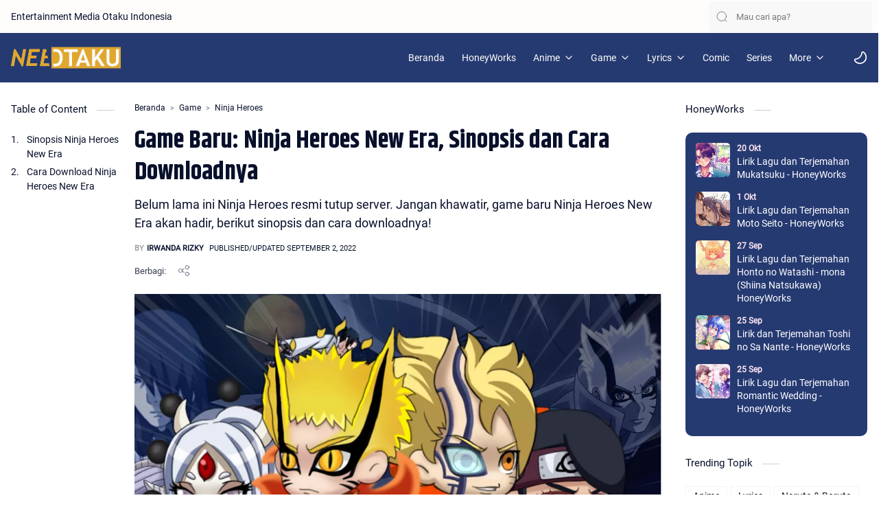

--- FILE ---
content_type: text/html; charset=UTF-8
request_url: https://www.neeotaku.com/2022/09/cara-download-sinopsis-game-baru-ninja-heroes-new-era.html
body_size: 40459
content:
<!DOCTYPE html>
<html dir='ltr' lang='id-ID'>

  <head>
  
  
<!--[ SingleItem title ]-->
<title>Game Baru: Ninja Heroes New Era, Sinopsis dan Cara Downloadnya | neeotaku</title>
<!--[ Meta for browser ]-->
<meta charset='UTF-8'/>
<meta content='width=device-width, initial-scale=1' name='viewport'/>
<meta content='IE=edge' http-equiv='X-UA-Compatible'/>
<meta content='max-image-preview:large, max-video-preview:-1' name='robots'/>
<meta content='E6021249829A99125F98BAD1C45C7383' name='msvalidate.01'/>
<!-- Link Canonical -->
<link href='https://www.neeotaku.com/2022/09/cara-download-sinopsis-game-baru-ninja-heroes-new-era.html' rel='canonical'/>
<link href='https://www.neeotaku.com/2022/09/cara-download-sinopsis-game-baru-ninja-heroes-new-era.html?m=1' rel='alternate'/>
<meta content='https://www.neeotaku.com/2022/09/cara-download-sinopsis-game-baru-ninja-heroes-new-era.html' property='og:url'/>
<!--[ Browser data, description and keyword ]-->
<meta content='Belum lama ini Ninja Heroes resmi tutup server. Jangan khawatir, game baru Ninja Heroes New Era akan hadir, berikut sinopsis dan cara downloadnya!' name='description'/>
<link href='https://iili.io/6Jz5rJ.webp' rel='image_src'/>
<meta content='CADC38794883CE25EB58BD91B3D15B83' name='msvalidate.01'/>
<!--[ Generator and rrs ]-->
<meta content='blogger' name='generator'/>
<link href='https://www.neeotaku.com/feeds/posts/default' rel='alternate' title='neeotaku - Atom' type='application/atom+xml'/>
<link href='https://www.neeotaku.com/feeds/posts/default?alt=rss' rel='alternate' title='neeotaku - Feed' type='application/rss+xml'/>
<link href='https://www.neeotaku.com/feeds/comments/default?alt=rss' rel='alternate' title='neeotaku - Comments Feed' type='application/rss+xml'/>
<link href='http://feeds.feedburner.com/neeotakuindonesia' rel='alternate' type='application/rss+xml'/>
<!--[ Favicon ]-->
<link href='https://www.neeotaku.com/favicon.ico' rel='apple-touch-icon' sizes='180x180'/>
<link href='https://www.neeotaku.com/favicon.ico' rel='icon' type='image/x-icon'/>
<link href='https://www.neeotaku.com/favicon.ico' rel='shortcut icon' type='image/x-icon'/>
<link href='https://www.neeotaku.com/favicon.ico' rel='icon' sizes='192x192'/>
<link href='https://www.neeotaku.com/favicon.ico' name='msapplication-TileImage'/>
<!--[ Twitter Card ]-->
<meta content='Game Baru: Ninja Heroes New Era, Sinopsis dan Cara Downloadnya' name='twitter:title'/>
<meta content='https://www.neeotaku.com/2022/09/cara-download-sinopsis-game-baru-ninja-heroes-new-era.html' name='twitter:url'/>
<meta content='Belum lama ini Ninja Heroes resmi tutup server. Jangan khawatir, game baru Ninja Heroes New Era akan hadir, berikut sinopsis dan cara downloadnya!' name='twitter:description'/>
<meta content='summary_large_image' name='twitter:card'/>
<meta content='Game Baru: Ninja Heroes New Era, Sinopsis dan Cara Downloadnya' name='twitter:image:alt'/>
<meta content='https://iili.io/6Jz5rJ.webp' name='twitter:image:src'/>
<!-- Sife Verification -->
<meta content='' name='msvalidate.01'/>
<!--[ CSS stylesheet ]-->
  <style><!-- /* <style id='page-skin-1' type='text/css'><!--
/* Variable color */
:root{
--headC: #08102b ;
--bodyC: #08102b ;
--bodyCa: #767676 ;
--bodyB: #ffffff ;
--linkC: #233870 ;
--linkB: #d9a32e ;
--iconC: #08102b ;
--iconCa: #08102b ;
--iconCs: #767676 ;
--headerC: #08102b ;
--headerT: 16px ;
--headerW: 400 ; /* write 400(normal) or 700(bold) */
--headerB: #fffdfc ;
--headerL: 1px ;
--headerI: #08102b ;
--headerH: 72px ;
--headerHm: 60px ;
--notifH: 40px ;
--notifU: #d9a32e ;
--notifC: #fffdfc ;
--notifL: #08102b ;
--contentB: #fffdfc ;
--contentL: #e6e6e6 ;
--contentW: 1280px ;
--sideW: 300px ;
--transB: rgba(0,0,0,.05);
--pageW: 770px ;
--postW: 850px ;
--postT: 36px ;
--postTm: 28px ;
--postF: 18px ;
--postFm: 15.5px ;
--widgetT: 15px ;
--widgetTw: 400 ; /* write 400(normal) or 700(bold) */
--widgetTa: 25px ;
--widgetTac: #989b9f;
--navH: 48px ;
--navT: #08102b ;
--navI: #08102b ;
--navB: #fffdfc ;
--srchL: 1px ;
--srchLc: #e6e6e6 ;
--srchI: #08102b ;
--srchB: #fffdfc ;
--fotT: #08102b ;
--fotB: #fffdfc ;
--fotL: 1px ;
--fontH: 'Noto Sans', sans-serif ;
--fontB: 'Noto Sans', sans-serif ;
--fontBa: 'Roboto', sans-serif ;
--fontHai: Roboto Slab,serif;
--fontC: 'Fira Mono', monospace ;
--fontUtama: 'Khand';
--trans-1: all .1s ease ;
--trans-2: all .2s ease ;
--trans-4: all .4s ease ;
--synxBg: #f6f6f6 ;
--synxC: #2f3337 ;
--synxOrange: #b75501 ;
--synxBlue: #015692 ;
--synxGreen: #54790d ;
--synxRed: #f15a5a ;
--synxGray: #656e77 ;
--darkT: #dddddd ;
--darkTa: #989b9f ;
--darkU: #d9a32e ;
--darkB: #1e1e1e ;
--darkBa: #2d2d30 ;
--darkBs: #252526 ;
}
/* cyrillic-ext */
@font-face {
font-family: 'Roboto';
font-style: normal;
font-weight: 400;
font-display: swap;
src: url(https://fonts.gstatic.com/s/roboto/v30/KFOmCnqEu92Fr1Mu72xKOzY.woff2) format('woff2');
unicode-range: U+0460-052F, U+1C80-1C88, U+20B4, U+2DE0-2DFF, U+A640-A69F, U+FE2E-FE2F;
}
/* cyrillic */
@font-face {
font-family: 'Roboto';
font-style: normal;
font-weight: 400;
font-display: swap;
src: url(https://fonts.gstatic.com/s/roboto/v30/KFOmCnqEu92Fr1Mu5mxKOzY.woff2) format('woff2');
unicode-range: U+0301, U+0400-045F, U+0490-0491, U+04B0-04B1, U+2116;
}
/* greek-ext */
@font-face {
font-family: 'Roboto';
font-style: normal;
font-weight: 400;
font-display: swap;
src: url(https://fonts.gstatic.com/s/roboto/v30/KFOmCnqEu92Fr1Mu7mxKOzY.woff2) format('woff2');
unicode-range: U+1F00-1FFF;
}
/* greek */
@font-face {
font-family: 'Roboto';
font-style: normal;
font-weight: 400;
font-display: swap;
src: url(https://fonts.gstatic.com/s/roboto/v30/KFOmCnqEu92Fr1Mu4WxKOzY.woff2) format('woff2');
unicode-range: U+0370-03FF;
}
/* vietnamese */
@font-face {
font-family: 'Roboto';
font-style: normal;
font-weight: 400;
font-display: swap;
src: url(https://fonts.gstatic.com/s/roboto/v30/KFOmCnqEu92Fr1Mu7WxKOzY.woff2) format('woff2');
unicode-range: U+0102-0103, U+0110-0111, U+0128-0129, U+0168-0169, U+01A0-01A1, U+01AF-01B0, U+1EA0-1EF9, U+20AB;
}
/* latin-ext */
@font-face {
font-family: 'Roboto';
font-style: normal;
font-weight: 400;
font-display: swap;
src: url(https://fonts.gstatic.com/s/roboto/v30/KFOmCnqEu92Fr1Mu7GxKOzY.woff2) format('woff2');
unicode-range: U+0100-024F, U+0259, U+1E00-1EFF, U+2020, U+20A0-20AB, U+20AD-20CF, U+2113, U+2C60-2C7F, U+A720-A7FF;
}
/* latin */
@font-face {
font-family: 'Roboto';
font-style: normal;
font-weight: 400;
font-display: swap;
src: url(https://fonts.gstatic.com/s/roboto/v30/KFOmCnqEu92Fr1Mu4mxK.woff2) format('woff2');
unicode-range: U+0000-00FF, U+0131, U+0152-0153, U+02BB-02BC, U+02C6, U+02DA, U+02DC, U+2000-206F, U+2074, U+20AC, U+2122, U+2191, U+2193, U+2212, U+2215, U+FEFF, U+FFFD;
}

--></style>
<style>
@import url('https://fonts.googleapis.com/css2?family=Khand:wght@300;400;500;600;700&display=swap');
</style>
<style>/*<![CDATA[*/
/* Font Body and Heading */ @font-face{font-family: 'Noto Sans';font-style: italic;font-weight: 400;font-display: swap;src: url(https://fonts.gstatic.com/s/notosans/v11/o-0OIpQlx3QUlC5A4PNr4ARMQ_m87A.woff2) format('woff2'), url(https://fonts.gstatic.com/s/notosans/v11/o-0OIpQlx3QUlC5A4PNr4DRG.woff) format('woff')} @font-face{font-family: 'Noto Sans';font-style: italic;font-weight: 700;font-display: swap;src: url(https://fonts.gstatic.com/s/notosans/v11/o-0TIpQlx3QUlC5A4PNr4Az5ZuyDzW0.woff2) format('woff2'), url(https://fonts.gstatic.com/s/notosans/v11/o-0TIpQlx3QUlC5A4PNr4Az5ZtyH.woff) format('woff')} @font-face{font-family: 'Noto Sans';font-style: normal;font-weight: 400;font-display: swap;src: url(https://fonts.gstatic.com/s/notosans/v11/o-0IIpQlx3QUlC5A4PNr5TRA.woff2) format('woff2'), url(https://fonts.gstatic.com/s/notosans/v11/o-0IIpQlx3QUlC5A4PNb4Q.woff) format('woff')} @font-face{font-family: 'Noto Sans';font-style: normal;font-weight: 700;font-display: swap;src: url(https://fonts.gstatic.com/s/notosans/v11/o-0NIpQlx3QUlC5A4PNjXhFVZNyB.woff2) format('woff2'), url(https://fonts.gstatic.com/s/notosans/v11/o-0NIpQlx3QUlC5A4PNjXhFlYA.woff) format('woff')}


/* Font Body Alternative */@font-face{font-family: 'Merriweather'; font-style: italic; font-weight: 300; font-display: swap; src: local('Merriweather-LightItalic'), url(https://fonts.gstatic.com/s/merriweather/v22/u-4l0qyriQwlOrhSvowK_l5-eR7lXff4jvw.woff2) format('woff2'), url(https://fonts.gstatic.com/s/merriweather/v22/u-4l0qyriQwlOrhSvowK_l5-eR7lXcf8.woff) format('woff')} @font-face{font-family: 'Merriweather'; font-style: italic; font-weight: 700; font-display: swap; src: url(https://fonts.gstatic.com/s/merriweather/v22/u-4l0qyriQwlOrhSvowK_l5-eR7NWPf4jvw.woff2) format('woff2'), url(https://fonts.gstatic.com/s/merriweather/v22/u-4l0qyriQwlOrhSvowK_l5-eR71Wsf8.woff) format('woff')} @font-face{font-family: 'Merriweather'; font-style: italic; font-weight: 900; font-display: swap; src: url(https://fonts.gstatic.com/s/merriweather/v22/u-4l0qyriQwlOrhSvowK_l5-eR7NWPf4jvw.woff2) format('woff2'), url(https://fonts.gstatic.com/s/merriweather/v22/u-4l0qyriQwlOrhSvowK_l5-eR7NWMf8.woff) format('woff')} @font-face{font-family: 'Merriweather'; font-style: normal; font-weight: 300; font-display: swap; src: url(https://fonts.gstatic.com/s/merriweather/v22/u-4n0qyriQwlOrhSvowK_l521wRZWMf6.woff2) format('woff2'), url(https://fonts.gstatic.com/s/merriweather/v22/u-4n0qyriQwlOrhSvowK_l521wRpXA.woff) format('woff')} @font-face{font-family: 'Merriweather'; font-style: normal; font-weight: 700; font-display: swap; src: url(https://fonts.gstatic.com/s/merriweather/v22/u-4n0qyriQwlOrhSvowK_l52xwNZWMf6.woff2) format('woff2'), url(https://fonts.gstatic.com/s/merriweather/v22/u-4n0qyriQwlOrhSvowK_l52xwNpXA.woff) format('woff')} @font-face{font-family: 'Merriweather'; font-style: normal; font-weight: 900; font-display: swap; src: url(https://fonts.gstatic.com/s/merriweather/v22/u-4n0qyriQwlOrhSvowK_l52_wFZWMf6.woff2) format('woff2'), url(https://fonts.gstatic.com/s/merriweather/v22/u-4n0qyriQwlOrhSvowK_l52_wFpXA.woff) format('woff')}

/* Source Code Font */ @font-face {font-family: 'Fira Mono';font-style: normal;font-weight: 400;font-display: swap;src: local('Fira Mono Regular'), local('FiraMono-Regular'), url(https://fonts.gstatic.com/s/firamono/v9/N0bX2SlFPv1weGeLZDtQIg.woff) format('woff'), url(https://fonts.gstatic.com/s/firamono/v9/N0bX2SlFPv1weGeLZDtgJv7S.woff2) format('woff2')}

/* Standar CSS */ ::selection{color:#fff;background:var(--linkC)} *, ::after, ::before{-webkit-box-sizing:border-box;box-sizing:border-box} h1, h2, h3, h4, h5, h6{margin:0;font-weight:700;font-family:var(--fontBa);color:var(--headC)} h1{font-size:1.9rem} h2{font-size:1.5rem} h3{font-size:1.5rem} h4{font-size:1.4rem} h5{font-size:1.3rem} h6{font-size:1.2rem} a{color:var(--linkC);text-decoration:none} a:hover{opacity:.9;transition:opacity .1s} table{border-spacing:0} iframe{max-width:100%;border:0;margin-left:auto;margin-right:auto} input, button, select, textarea{font:inherit;font-size:100%;color:inherit;line-height:normal;outline:0} input::placeholder{color:rgba(0,0,0,.5)} img{display:block;position:relative;max-width:100%;height:auto} svg{width:22px;height:22px;} svg.line, svg .line{fill:none!important;stroke:var(--headerB);stroke-linecap:round;stroke-linejoin:round; stroke-width:1} svg.c-1{fill:var(--iconCa)} svg.c-2{fill:var(--iconCs); opacity:.4} .hidden{display:none} .invisible{visibility:hidden} .clear{width:100%;display:block;margin:0;padding:0;float:none;clear:both} .fCls{display:block;position:fixed;top:0;left:0;right:0;bottom:0;z-index:1;transition:var(--trans-1);background:transparent;opacity:0;visibility:hidden} .free::after, .new::after{display:inline-block;content:'Free!';color:var(--linkC);font-size:12px;font-weight:400;margin:0 5px} .new::after{content:'New!'} a.label-name {position: relative;
    float: left;
    margin: 0 5px 5px 0;
    display: block;
    height: 26px;
    color: #171717;
    font-size: 14px;
    line-height: 26px;
    font-weight: 400;
    padding: 0 10px;
    border: 1px dotted #ebebeb;
    transition: all .17s 
ease;}

/* Main Element */ html{scroll-behavior:smooth;overflow-x:hidden} body{position:relative;margin:0;padding:0!important;width:100%;font-family:var(--fontBa);font-size:14px;color:var(--bodyC);background:var(--bodyB);-webkit-font-smoothing: antialiased;} .secIn{margin:0 auto;padding-left:16px;padding-right:16px;max-width:var(--contentW)}

/* Notif Section */ .ntfC{display:flex;align-items:center;position:relative;min-height:var(--notifH); background:var(--linkC);color:var(--notifC); padding:10px 15px; font-size:13px; transition:var(--trans-1);overflow:hidden;border-radius:10px;margin:1em 0 0} .ntfC::before{content:'';width:60px;height:60px;background:rgba(0,0,0,.15);display:block;border-radius:50%;position:absolute;top:-12px;left:-12px;opacity:.1} .ntfC .secIn{width:100%; position:relative} .ntfC .c{display:flex;align-items:center} .ntfT{width:100%; padding-right: 15px; text-align:center} .ntfT a{color:var(--notifL); font-weight:700} .ntfI:checked ~ .ntfC{height:0;min-height:0; margin:0;padding:0; opacity:0;visibility:hidden} .ntfA{font-size: 15px;display:inline-flex;align-items:center;justify-content:center;text-align:initial} .ntfA >a{flex-shrink:0;white-space:nowrap;display:inline-block; margin-left:10px;padding:8px 12px;border-radius:3px; background:var(--notifL);color:#fffdfc; font-size:12px;font-weight:400; box-shadow:0 10px 8px -8px rgb(0 0 0 / 12%);text-decoration:none}

/* Fixed/Pop-up Element */ .fixL{display:flex;align-items:center;position:fixed;left:0;right:0;bottom:0;margin-bottom:-100%;z-index:20;transition:var(--trans-1);width:100%;height:100%;opacity:0;visibility:hidden} .fixLi, .fixL .cmBri{width:100%;max-width:680px;max-height:calc(100% - 60px);border-radius:16px;transition:inherit;z-index:3;display:flex;overflow:hidden;position:relative;margin:0 auto;box-shadow:0 5px 30px 0 rgba(0,0,0,.05)} .fixLs{padding:60px 20px 20px;overflow-y:scroll;overflow-x:hidden;width:100%;background:var(--contentB)} .fixH, .mnH{display:flex;background:inherit;position:absolute;top:0;left:0;right:0;padding:0 10px;z-index:2} .fixH .cl{padding:0 10px;display:flex;align-items:center;justify-content:flex-end;position:relative;flex-shrink:0;min-width:40px} .fixH .c::after, .ntfC .c::after, .mnH .c::after{content:'\2715';line-height:20px;font-size:20px} .fixT::before{content:attr(data-text);flex-grow:1;padding:16px 10px;font-size:90%;opacity:.7} .fixi:checked ~ .fixL, #comment:target .fixL{margin-bottom:0;opacity:1;visibility:visible} .fixi:checked ~ .fixL .fCls, #comment:target .fixL .fCls, .BlogSearch input:focus ~ .fCls{opacity:1;visibility:visible;background:rgb(0 0 0 / 81%); -webkit-backdrop-filter:saturate(180%) blur(10px);} .shBri{max-width:520px} .fnBr{max-width:480px}

/* Display Flex */ .bIc{display:flex;align-items:center}

/* Navbar */ .navbar{background:var(--navB);height:var(--navH);color:var(--navT);overflow:hidden;} .navR .section{justify-content:flex-end} .navIn svg, header svg{width:20px;height:20px;fill:var(--navI);} .navIn svg.line{fill:none;stroke:var(--navI)} .navIn .section{display:flex;align-items:center;height:100%;position:relative;width:calc(100% + 14px);left:-7px;right:-7px} .navIn .section >*{margin:0 7px} div#LinkList1 a {padding: 3px 8px 5px 8px;
    border-radius: 8px;
    color: #fbc724;
    display: flex;
    font-size: 12px;
    background: #233870fc;} .navIn .a{color:inherit} .navIn ul{list-style:none;margin:0;padding:0} .mLang{align-items:baseline;font-size:13px} .mLang, .mSoc{display:flex;position:relative;width:calc(100% + 14px);left:-7px;right:-7px} .mLang .a{width:30px;height:30px;display:flex;align-items:center;justify-content:center} .mLang .a::before{content:attr(data-text)} .mLang li.u{font-size:12px;text-transform:uppercase} .mLang li:not(:last-child){display:flex;align-items:center} .mLang li:not(:last-child)::after{content:'';height:14px; border-left:1px solid #999; margin:0 5px;opacity:.7; flex:0 0} .mLang span, .mSoc span{opacity:.5} .mSoc >*{position:relative} .mSoc svg{z-index:1} .mSoc svg{width:19px;height:19px;fill: var(--bodyB);}

/* Header */ header{width:100%;z-index:10; position:-webkit-sticky;top:0;position: relative;} header.stick{} header a{color:inherit} header svg{fill:var(--headerI)} header svg.line{stroke-width: 2px;fill:none;} .headCn{position:relative;height:var(--headerH);color:var(--headerC);background: #233870fc;} .headIn, .navIn{display:flex;justify-content:space-between;height:100%; position:relative} .headL{display:flex;align-items:center;min-width:200px;max-width: 300px ; /* change this to increase header title width */} .headP{display:flex} .headI{display:flex;align-items:center;justify-content:flex-end; height:100%;flex-direction: row-reverse;} .headIc{font-size:11px;display:flex;list-style:none;margin:0;padding:0} .headIc >*{position:relative} .headIc svg{z-index:1;stroke: var(--headerB);} ul.headIc{position:relative;width:calc(100% + 14px);left:-7px;right:-7px;justify-content:flex-start;flex-direction:row-reverse} ul.headIc li{margin:0 2px;margin-left: 10px;} /* Header Widget */ .Header{background-repeat:no-repeat;background-size:100%;background-position:center} .Header img{max-width:160px;max-height:45px} .Header .headH{display:block;color:inherit;font-size:var(--headerT); font-weight:var(--headerW)} .Header .headH.hasSub{display:flex;align-items:baseline} .Header .headTtl{overflow:hidden;white-space:nowrap;text-overflow:ellipsis; display:block} .Header .headSub{margin:0 5px;font:400 11px var(--fontB); white-space:nowrap;text-overflow:ellipsis;overflow:hidden;max-width:60px;opacity:.6} .Header .headSub::before{content:attr(data-text)} /* Header Icon */ .tIc{width:30px;height:30px;justify-content:center} .tIc::after{content:'';background:var(--transB);border-radius:12px;position:absolute;left:0;right:0;top:0;bottom:0;transition:var(--trans-1);opacity:0;visibility:hidden} .tIc:hover::after{opacity:1;visibility:visible;transform:scale(1.3,1.3)} .tDL .d2, .drK .tDL .d1{display:none}

/* mainNav */ .mnBr ul, .topM ul{list-style:none;margin:0;padding:0} .mnMn svg, .tpMn svg{flex-shrink:0} .mnMn svg.d, .tpMn svg.d{width:14px;height:14px}

/* mainIn Section */ .mainIn{padding:20px 0 150px} .blogCont{flex:1 0; position:relative} .blogCont .section:not(.no-items), .blogCont .widget:not(:first-child), .adSticky:not(.no-items){margin-top:30px} .blogCont .section:first-child{margin-top:0} .blogAd .section:not(.no-items){margin-bottom:40px} .blogM{flex-wrap:wrap;justify-content:left} .blogIn{flex-grow:1} .sidebar{max-width:300px;margin:50px auto 0} .sideSticky, .adSticky{position:-webkit-sticky;position:sticky;top:calc(var(--headerH) + 10px)} .onHm .mainbar{max-width:var(--postW)} .onPs .mainbar {max-width: var(--pageW)!important} .onPg .mainbar{max-width:var(--pageW);margin: 25px auto 25px;overflow: hidden;} /* blogTopc and ToC */ .topM a{color:inherit} .tpMn .a, .tpMn ul li >*{display:flex;align-items:center;padding:8px 5px;border-radius:8px;position:relative;width:calc(100% + 20px);left:-10px;right:-10px;transition:var(--trans-1)} .tpMn .a >*{margin:0 5px} .tpMn .n, .tpMn ul li >*{display:block;white-space:nowrap;overflow:hidden;text-overflow:ellipsis;flex:1 0 calc(100% - 64px)} .tpMn ul{margin-bottom:10px} .tpMn ul li >*{opacity:.8; padding:8px 10px} .tpMn ul li >*:hover{opacity:1} .tpMn .a:hover, .tpMn ul li a:hover{color:var(--linkC);background:rgba(0,0,0,.05)} .tpMn li.br::after{content:'';display:block;border-bottom:1px solid var(--contentL);margin:12px 0} .tpMn details summary{list-style:none;outline:none;cursor:default} .tpMn details summary::-webkit-details-marker{display:none} .tpMn details[open] svg.d{transform:rotate(180deg)} .tocI ol ol ol{display:none} .tocI ol{list-style:none;padding:0;margin:0; line-height:1.5em} .tocI ol{counter-reset:toc-count} .tocI ol ol, .tocI li:not(:last-child){margin-bottom:5px} .tocI li li:first-child{margin-top:5px} .tocI li{display:flex;flex-wrap:wrap; justify-content:flex-end} .tocI li::before{flex:0 0 23px; content:counters(toc-count,'.')'. ';counter-increment:toc-count} .tocI li a{flex:1 0 calc(100% - 23px)} .tocI li li::before{flex:0 0 28px; content:counters(toc-count,'.')} .tocI li li a{flex:1 0 calc(100% - 28px)} .tocI >ol >li >ol{flex:0 0 calc(100% - 23px)} .tocI >ol >li >ol ol{flex:0 0 calc(100% - 28px)} .tocI a{display:-webkit-box;-webkit-line-clamp:3;-webkit-box-orient:vertical;overflow:hidden} .tocI a:hover{text-decoration:underline}

/* Footer */ footer{line-height:1.8em; padding:25px 10px 30px; color:var(--contentB); background:var(--darkB)} footer ul{list-style:none;margin:0;padding:0} footer a{color:inherit} .cdtIn{display:flex;align-items:center;justify-content:space-between; position:relative;width:calc(100%);left:0;right:0;font-size: 12px;} .cdtIn >*{margin:0 0} .cdtIn .HTML{overflow:hidden;text-overflow:ellipsis} .cdtIn .PageList{flex-shrink:0;position:relative} .cdtIn .mSoc{justify-content:flex-end} .fotCd{position:relative; display:inline} .fotCd .creator{opacity:0;position:absolute;left:0;bottom:-22px} .ftL{display:none;align-items:center;justify-content:flex-end; position:relative;width:calc(100% + 8px);left:-4px;right:-4px} .ftL >*{margin:0 4px} .ftL svg{width:20px;height:20px;stroke:var(--fotT)} .ftL svg.u{width:14px;height:14px}

@media screen and (min-width:641px){.ftL{display:none} .ftMn, .ftMn li{display:inline-flex;align-items:baseline;gap: 15px;} .ftMn span{opacity:.6} .ftMn a:hover{text-decoration: underline;}} @media screen and (max-width:640px){.cdtIn{align-items:center}  .sidebar {max-width: max-content;} .cdtIn .PageList{margin-left:auto} .cdtIn .mSoc >*:nth-child(4){display:none} .ftMn{bottom: 0;right: 0;} .ftMn li >*{display:block;margin:8px 15px; overflow:hidden;text-overflow:ellipsis; line-height:normal} .ftI:checked ~ .ftMn, .ftI:checked ~ .fCls{opacity:1;visibility:visible;z-index:12} .ftI:checked ~ .fCls{z-index:11} .cdtIn .HTML {padding-bottom: 20px;}}


/* Article*/ .onId .blogPts, .itemFt .itm{display:flex;flex-wrap:wrap;align-items:center;position:relative; width:calc(100% + 22px);left:-11px;right:-11px} .onId .blogPts >*, .itemFt .itm >*{flex:0 0 calc(50% - 22px);width:calc(50% - 22px); margin-bottom:0;margin-left:11px;margin-right:11px} .onId .blogPts{align-items:stretch} .onId .blogPts >*{margin-bottom:40px;padding-bottom:40px; position:relative} .onId .blogPts .nAd{padding-bottom:0} .onId .blogPts .pInf{position:absolute;bottom:0;left:0;right:0} .onId .blogPts.mty{display:block;width:100%;left:0;right:0} h3.post-title a {    color: black;}

h3.post-title {    font-size: 14px;
    margin: 15px 0;
    font-weight: 400;
    -webkit-line-clamp: 2;
    color: inherit;
    display: -webkit-box;
    -webkit-box-orient: vertical;
    overflow: hidden;} h3.post-title:hover{text-decoration: underline;} div#HTML90 {margin-top: 50px;} .pEnt a {color: var(--bodyC);border-bottom: 2px solid var(--darkU)} .onId .blogPts.mty .noPosts{width:100%;margin:0;padding:0} .blogPts .ntry.noAd .widget, .Blog ~ .HTML{display:none}

/* Blog title */ .blogTtl{font-size:14px; margin:0 0 30px;width:calc(100% + 16px);display:flex;align-items:center;justify-content:space-between;position:relative;left:-8px;right:-8px} .blogTtl .t, .blogTtl.hm .title{margin:0 8px;flex-grow:1} .blogTtl .t span{font-weight:400;font-size:90%; opacity:.7} .blogTtl .t span::before{content:attr(data-text)} .blogTtl .t span::after{content:''; margin:0 4px} .blogTtl .t span.hm::after{content:'/'; margin:0 8px} .blogTtl .g{position:relative;flex-shrink:0;margin:0 2px;font-size:12px} .blogTtl .g svg{width:20px;height:20px} /* Thumbnail */ .pThmb{flex:0 0 calc(50% - 12.5px);overflow:hidden;position:relative; margin-bottom:10px; background:var(--transB)} .pThmb .thmb{display:block;position:relative;padding-top:60%; color:inherit; transition:var(--trans-1)} .pThmb .thmb amp-img{position:absolute;top:50%;left:50%;min-width:100%;min-height:100%;max-height:108%;text-align:center;transform:translate(-50%, -50%)} .pThmb div.thmb span::before{content:attr(data-text); opacity:.7; white-space:nowrap} .pThmb:not(.nul)::before{position:absolute;top:0;right:0;bottom:0;left:0; transform:translateX(-100%); background-image:linear-gradient(90deg, rgba(255,255,255,0) 0, rgba(255,255,255,.3) 20%, rgba(255,255,255,.6) 60%, rgba(255,255,255, 0)); animation:shimmer 2s infinite;content:''} .pThmb.iyt:not(.nul) .thmb::after{content:'';position:absolute;top:0;left:0;right:0;bottom:0; background:rgba(0,0,0,.4) url("data:image/svg+xml,<svg xmlns='http://www.w3.org/2000/svg' viewBox='0 0 24 24' fill='none' stroke='%23fff' stroke-width='1.5' stroke-linecap='round' stroke-linejoin='round'><path d='M4 11.9999V8.43989C4 4.01989 7.13 2.2099 10.96 4.4199L14.05 6.1999L17.14 7.9799C20.97 10.1899 20.97 13.8099 17.14 16.0199L14.05 17.7999L10.96 19.5799C7.13 21.7899 4 19.9799 4 15.5599V11.9999Z'/></svg>") center / 35px no-repeat; opacity:0;transition:var(--trans-1)} .pThmb.iyt:not(.nul):hover .thmb::after{opacity:1} /* Sponsored */ .iFxd{display:flex;justify-content:flex-end;position:absolute;top:0;left:0;right:0;padding:10px 6px;font-size:13px;line-height:16px} .iFxd >*{display:flex;align-items:center;margin:0 5px;padding:5px 2.5px;border-radius:8px;background:var(--contentB);color:inherit;box-shadow:0 8px 25px 0 rgba(0,0,0,.1)} .iFxd >* svg{width:16px;height:16px;stroke-width:1.5;margin:0 2.5px;opacity:.7;stroke: var(--bodyC);} .iFxd .cmnt{padding:5px;color:var(--bodyC)} .iFxd .cmnt::after{content:attr(data-text);margin:0 2.5px;opacity:.7} .drK .iFxd >* svg.line{stroke:var(--iconC)} /* Label */ .pLbls::before, .pLbls >*::before{content:attr(data-text)} .pLbls::before{opacity:.7;display:none}

h1.pTtl.aTtl.itm {text-decoration: none;}


.pLbls a:hover{text-decoration:underline}


div#HTML91 {margin: 5px 0;
    min-height: 275px;
    position: relative;
    width: 100%;
    z-index: 0;
background-color: #f5f5f5}

div#HTML91:before {position: absolute;
    top: calc(50%);
    text-align: center;
    width: 100%;
    -webkit-box-pack: center;
    -ms-flex-pack: center;
    justify-content: center;
    z-index: -1;
    content: "Advertisement";
    font-size: 11px;}

.pLbls >*{display: inline;color: var(--notifU);font-family: 'Roboto';padding:0;font-weight: bold;text-transform: uppercase;font-size: 12px;}

.pLbls >*:not(:last-child)::after{content:'/'} /* Profile Images and Name */ .im{width:35px;height:35px;border-radius:16px; background-color:var(--transB);background-size:100%;background-position:center;background-repeat:no-repeat;display:flex;align-items:center;justify-content:center} .im svg{width:18px;height:18px;opacity:.4} .nm::after{font-weight: 700;content:attr(data-text)} /* Title and Entry */ .pTtl{font-size:1.2rem;line-height:1.5em;font-family: var(--fontUtama);} .pTtl:hover{text-decoration: underline;} .pTtl.itm{font-size:var(--postT);font-family:var(--fontUtama);font-weight: 800; line-height:1.3em} .pTtl.itm.nSpr{margin-bottom:30px} .aTtl a, .pSnpt{-webkit-line-clamp: 3;color:inherit; display:-webkit-box;-webkit-box-orient:vertical;overflow:hidden} .pEnt{font-size:var(--postF);font-family:var(--fontBa); line-height:1.8em} /* Snippet, Description, Headers and Info */ .pHdr.nHdr{margin:0} .pHdr{width:calc(100% + 8px);position:relative;left:-4px;right:-4px;margin-bottom:3px; display:flex;align-items:center} .pHdr .aNm{flex-grow:1;margin:0 2px; display:inline-flex;flex-wrap:wrap;max-width:calc(100% - 30px); line-height:25px} .pHdr .nm, .pHdr .pLbls{white-space:nowrap;text-overflow:ellipsis;overflow:hidden;margin:0 2px; color:inherit} .pHdr .pLbls{opacity:.8} .pSml{font-size:96%} .pSnpt{-webkit-line-clamp:3;margin:5px 0 0;font-family:var(--fontBa);font-size:16px;line-height:1.4em;} .pDesc{font-family: 'Roboto';font-size:18px;line-height:1.5em;margin:10px 0 0} .pInf{display:flex;align-items:baseline;justify-content:space-between; margin-top:16px} .pInf.nTm{margin:0} .pInf.nSpr .pJmp{opacity:1} .pInf.nSpr .pJmp::before{content:attr(aria-label)} .pInf.ps{font-size: 11px;justify-content:flex-start;align-items:center; position:relative;left:-4px;right:-4px;width:calc(100% + 8px)} .pInf.ps .pTtmp{opacity:1} .pInf.ps .pTtmp::before{content:'Published/Updated '} .pInf.ps .pTtmp::after{display:inline;line-height:1.5em;font-size: 11px;} .pInf.ps.nul{display:none} .pInf .pIm{flex-shrink:0; margin:0 4px}
bdi.nm:before{font-weight: 700;content: 'BY';margin-right: 0.25rem;color: #a29e9c;}

.pInf .pNm{gap: 6px;text-transform: uppercase;flex-grow:1;width:calc(100% - 108px);display:inline-flex;flex-wrap:wrap;align-items:baseline;font-family: var(--fontBa);} .pInf .pNm.l{display:none} .pInf .pDr{display:inline-block;margin:0 4px;white-space:nowrap;text-overflow:ellipsis;overflow:hidden;max-width:100%} .pInf .pDr >*:not(:first-child)::before{content:'\00B7';margin:0 5px} .pInf .pIn{display:inline} .pInf .nm{margin:0 4px} .pInf .n .nm::before, .pHdr .n .nm::before{content:attr(data-write) ' ';opacity:.7} .pInf .im{width:28px;height:28px} .aTtmp{opacity:.7} .aTtmp, .pJmp{overflow:hidden} .pTtmp::after, .pJmp::before, .iTtmp::before{font-size: 12px;font-family: var(--fontBa);content:attr(data-text); display:block;line-height:25px; white-space:nowrap;text-overflow:ellipsis;overflow:hidden} .pJmp{display:inline-flex;align-items:center; opacity:0; transition:var(--trans-2)} .pJmp::before{content:attr(aria-label)} .pJmp svg{height:18px;width:18px;stroke:var(--linkC); flex-shrink:0} .ntry:hover .pJmp, .itm:hover .pJmp{opacity:1} /* Blog pager */ .blogPg{display:flex;flex-wrap:wrap;justify-content:space-between; font-size:90%;font-family:var(--fontB);line-height:20px; color:#fffdfc; margin:30px 0 40px; max-width:100%} .blogPg >*{display:flex;align-items:center; padding:10px 13px;margin-bottom:10px; color:inherit;background:var(--darkB); border-radius:5px} .blogPg >* svg{width:18px;height:18px; stroke:var(--darkT); stroke-width:1.5} .blogPg >*::before{content:attr(data-text)} .blogPg .jsLd{margin-left:auto;margin-right:auto} .blogPg .nwLnk::before, .blogPg .jsLd::before{display:none} .blogPg .nwLnk::after, .blogPg .jsLd::after{content:attr(data-text); margin:0 8px} .blogPg .olLnk::before{margin:0 8px} .blogPg .nPst, .blogPg .current{background:var(--contentL); color:var(--bodyCa)} .blogPg .nPst.jsLd svg{fill:var(--darkTa);stroke:var(--darkTa)} .blogPg .nPst svg.line{stroke:var(--darkTa)} /* Breadcrumb */ .brdCmb{margin-bottom:18px;font-size: 12px;overflow:hidden;text-overflow:ellipsis;white-space:nowrap} .brdCmb a{color:inherit} .brdCmb >*:not(:last-child)::after{content:'>'; margin:0 4px;font-size:90%;opacity:.6} .brdCmb >*{display:inline} .brdCmb .tl::before{content:attr(data-text)} 

/* Article Style */ .pS h1, .pS h2, .pS h3, .pS h4, .pS h5, .pS h6{margin:1.25em 0 10px; font-family:var(--fontUtama);font-weight:900; line-height:1.5em} .pS h1:target, .pS h2:target, .pS h3:target, .pS h4:target, .pS h5:target, .pS h6:target{padding-top:var(--headerH);margin-top:0} /* Paragraph */ .pS p{margin:1em 0} .pIndent{text-indent:2.5rem} .onIt:not(.Rtl) .dropCap{float:left;margin:4px 8px 0 0; font-size:55px;line-height:45px;opacity:.8} .pS hr{margin:3em 0; border:0} .pS hr::before{content:'\2027 \2027 \2027'; display:block;text-align:center; font-size:24px;letter-spacing:0.6em;text-indent:0.6em;opacity:.8;clear:both} .pRef{display:block;font-size:14px;line-height:1.5em; opacity:.7; word-break:break-word} /* Img and Ad */ .pS img{min-height: 230px;display:inline-block;height:auto !important;margin-bottom: -5px;} .pS img.full{display:block !important; margin-bottom:10px; position:relative; width:100%;max-width:none} .pS .widget, .ps .pAd >*{margin:40px 0} /* Note */ .note{position:relative;padding:16px 20px 16px 50px; background:#e1f5fe;color:#3c4043; font-size:.85rem;font-family:var(--fontB);line-height:1.6em;border-radius:10px;overflow:hidden} .note::before{content:'';width:60px;height:60px;background:#81b4dc;display:block;border-radius:50%;position:absolute;top:-12px;left:-12px;opacity:.1} .note::after{content:'\002A';position:absolute;left:18px;top:16px; font-size:20px; min-width:15px;text-align:center} .note.wr{background:#ffdfdf;color:#48525c} .note.wr::before{background:#e65151} .pS .separator:nth-child(1){min-height: 250px;} .note.wr::after{content:'\0021'} /* Ext link */ .extL::after{content:''; width:14px;height:14px; display:inline-block;margin:0 5px; background: url("data:image/svg+xml,<svg xmlns='http://www.w3.org/2000/svg' viewBox='0 0 24 24' fill='none' stroke='%23989b9f' stroke-width='2' stroke-linecap='round' stroke-linejoin='round'><line x1='7' y1='17' x2='17' y2='7'/><polyline points='7 7 17 7 17 17'/></svg>") center / 16px no-repeat} /* Scroll img */ .psImg{display:flex;flex-wrap:wrap;align-items:flex-start;justify-content:center; margin:2em 0; position:relative;left:-7px;right:-7px; width:calc(100% + 14px)} .psImg >*{width:calc(50% - 14px); margin:0 7px 14px; position:relative} .psImg img{display:block} .scImg >*{width:calc(33.3% - 14px); margin:0 7px} .btImg label{position:absolute;top:0;left:0;right:0;bottom:0; border-radius:3px; display:flex;align-items:center;justify-content:center; background:rgba(0,0,0,.6); transition:var(--trans-1); -webkit-backdrop-filter:saturate(180%) blur(10px); backdrop-filter:saturate(180%) blur(10px); color:var(--darkT); font-size:13px;font-family:var(--fontB)} .hdImg .shImg{width:100%;margin:0; left:0;right:0; transition:var(--trans-1); max-height:0;opacity:0;visibility:hidden} .inImg:checked ~ .hdImg .shImg{max-height:1000vh;opacity:1;visibility:visible} .inImg:checked ~ .hdImg .btImg label{opacity:0;visibility:hidden} /* Post related */ .pRelate{margin:40px 0;padding:20px 0; border:1px solid #989b9f;border-left:0;border-right:0; font-size:14px;line-height:1.8em} .pRelate b{font-weight:400; margin:0;opacity:.8} .pRelate ul, .pRelate ol{margin:8px 0 0;padding:0 20px} /* Blockquote */ blockquote, .cmC i[rel=quote]{position:relative;margin-left:0;margin-right:0;padding:5px 20px;border-left:2px solid var(--contentL)} blockquote.s-1, details.sp{font-size:.93rem; padding:25px 25px 25px 45px; border:1px solid #989b9f;border-left:0;border-right:0;line-height:1.7em} blockquote.s-1::before{content:'\201D';position:absolute;top:10px;left:0; font-size:60px;line-height:normal;opacity:.5} /* Table */ .ps table{margin:0 auto; font-size:16px} .ps table:not(.tr-caption-container){min-width:90%;border:1px solid var(--contentL);border-radius:3px;overflow:hidden} .ps table:not(.tr-caption-container) td{padding:10px} .ps table:not(.tr-caption-container) tr:not(:last-child) td{border-bottom:1px solid var(--contentL)} .ps table:not(.tr-caption-container) tr:nth-child(2n+1) td{background:rgba(0,0,0,.01)} .ps table th{padding:15px; text-align:inherit; border-bottom:1px solid var(--contentL)} .ps .table{display:block; overflow-y:hidden;overflow-x:auto;scroll-behavior:smooth} /* Img caption */ figure{margin-left:0;margin-right:0} .ps .tr-caption, .psCaption, figcaption{display:block; font-size:14px;line-height:1.6em; font-family:var(--fontBa);opacity:.7} /* Syntax */ .pre{background:var(--synxBg);color:var(--synxC); direction: ltr} .pre:not(.tb){position:relative;border-radius:3px;overflow:hidden;margin:1.7em auto;font-family:var(--fontC)} .pre pre{margin:0;color:inherit;background:inherit} .pre:not(.tb)::before, .cmC i[rel=pre]::before{content:'</>';display:flex;justify-content:flex-end;position:absolute;right:0;top:0;width:100%;background:inherit;color:var(--synxGray);font-size:10px;padding:0 10px;z-index:2;line-height:30px} .pre:not(.tb).html::before{content:'.html'} .pre:not(.tb).css::before{content:'.css'} .pre:not(.tb).js::before{content:'.js'} pre, .cmC i[rel=pre]{display:block;position:relative;font-family:var(--fontC);font-size:13px;line-height:1.6em;border-radius:3px;background:var(--synxBg);color:var(--synxC);padding:30px 20px 20px;margin:1.7em auto; -moz-tab-size:2;tab-size:2;-webkit-hyphens:none;-moz-hyphens:none;-ms-hyphens:none;hyphens:none; overflow:auto;direction:ltr;white-space:pre} pre i{color:var(--synxBlue);font-style:normal} pre i.block{color:#fff;background:var(--synxBlue)} pre i.green{color:var(--synxGreen)} pre i.gray{color:var(--synxGray)} pre i.red{color:var(--synxOrange)} pre i.blue{color:var(--synxBlue)} code{display:inline;padding:5px;font-size:14px;border-radius:3px;line-height:inherit;color:var(--synxC);background:#f2f3f5;font-family:var(--fontC)} /* Multi syntax */ .pre.tb{border-radius:5px} .pre.tb pre{margin:0;background:inherit} .pre.tb .preH{font-size:13px;border-color:rgba(0,0,0,.05);margin:0} .pre.tb .preH >*{padding:13px 20px} .pre.tb .preH::after{content:'</>';font-size:10px;font-family:var(--fontC);color:var(--synxGray);padding:15px;margin-left:auto} .pre.tb >:not(.preH){display:none} .pS input[id*="1"]:checked ~ div[class*="C-1"], .pS input[id*="2"]:checked ~ div[class*="C-2"], .pS input[id*="3"]:checked ~ div[class*="C-3"], .pS input[id*="4"]:checked ~ div[class*="C-4"]{display:block} /* ToC */ .pS details summary{list-style:none;outline:none} .pS details summary::-webkit-details-marker{display:none} details.sp{padding:20px 15px} details.sp summary{display:flex;justify-content:space-between;align-items:baseline} details.sp summary::after{content:attr(data-show);font-size:12px; opacity:.7;cursor:pointer} details.sp[open] summary::after{content:attr(data-hide)} details.toc a:hover{text-decoration:underline} details.toc a{display:-webkit-box;-webkit-line-clamp:3;-webkit-box-orient:vertical;overflow:hidden; color:inherit} details.toc ol{list-style:none;padding:0;margin:0; line-height:1.6em; counter-reset:toc-count} details.toc ol ol ol ol{display:none} details.toc ol ol, .tocIn li:not(:last-child){margin-bottom:5px} details.toc li li:first-child{margin-top:5px} details.toc li{display:flex;flex-wrap:wrap; justify-content:flex-end} details.toc li::before{flex:0 0 23px; content:counters(toc-count,'.')'. ';counter-increment:toc-count} details.toc li a{flex:1 0 calc(100% - 23px)} details.toc li li::before{flex:0 0 28px; content:counters(toc-count,'.')} details.toc li li a{flex:1 0 calc(100% - 28px)} details.toc li li li::before{flex:0 0 45px} details.toc li li li a{flex:1 0 calc(100% - 45px)} details.toc .toC >ol{margin-top:1em} details.toc .toC >ol >li >ol{flex:0 0 calc(100% - 23px)} details.toc .toC >ol >li >ol ol{flex:0 0 calc(100% - 28px)} details.toc .toC >ol >li >ol ol ol{flex:0 0 calc(100% - 45px)} /* Accordion */ .showH{margin:1.7em 0;font-size:.93rem;font-family:var(--fontB);line-height:1.7em} details.ac{padding:18px 0;border-bottom:1px solid var(--contentL)} details.ac:first-child{border-top:1px solid var(--contentL)} details.ac summary{font-weight:700;cursor:default; display:flex;align-items:baseline; transition:var(--trans-1)} details.ac summary::before{content:'\203A'; flex:0 0 25px;display:flex;align-items:center;justify-content:flex-start;padding:0 5px; font-weight:400;font-size:1.33rem;color:inherit} details.ac[open] summary{color:var(--linkC)} details.ac:not(.alt)[open] summary::before{transform:rotate(90deg);padding:0 0 0 5px;justify-content:center} details.ac.alt summary::before{content:'\002B'; padding:0 2px} details.ac.alt[open] summary::before{content:'\2212'} details.ac .aC{padding:0 25px;opacity:.9} /* Tabs */ .tbHd{display:flex; border-bottom:1px solid var(--contentL);margin-bottom:30px;font-size:14px;font-family:var(--fontB);line-height:1.6em; overflow-x:scroll;overflow-y:hidden;scroll-behavior:smooth;scroll-snap-type:x mandatory; -ms-overflow-style:none;-webkit-overflow-scrolling:touch} .tbHd >*{padding:12px 15px; border-bottom:1px solid transparent; transition:var(--trans-1);opacity:.6;white-space:nowrap; scroll-snap-align:start} .tbHd >*::before{content:attr(data-text)} .tbCn >*{display:none;width:100%} .tbCn >* p:first-child{margin-top:0} .pS input[id*="1"]:checked ~ .tbHd label[for*="1"], .pS input[id*="2"]:checked ~ .tbHd label[for*="2"], .pS input[id*="3"]:checked ~ .tbHd label[for*="3"], .pS input[id*="4"]:checked ~ .tbHd label[for*="4"]{border-color:var(--linkB);opacity:1} .pS input[id*="1"]:checked ~ .tbCn div[class*="Text-1"], .pS input[id*="2"]:checked ~ .tbCn div[class*="Text-2"], .pS input[id*="3"]:checked ~ .tbCn div[class*="Text-3"], .pS input[id*="4"]:checked ~ .tbCn div[class*="Text-4"]{display:block} .tbHd.stick{position:-webkit-sticky;position:sticky;top:var(--headerH);background:var(--bodyB)} /* Split */ .ps .blogPg{font-size:13px; justify-content:center; position:relative;width:calc(100% + 8px);left:-4px;right:-4px} .ps .blogPg >*{padding:8px 15px;margin:0 4px 8px} /* Youtube fullpage */ .videoYt{position:relative;padding-bottom:56.25%; overflow:hidden;border-radius:5px} .videoYt iframe{position:absolute;width:100%;height:100%;left:0;right:0} /* Lazy Youtube */ .lazyYt{background:var(--synxBg);position:relative;overflow:hidden;padding-top:56.25%;border-radius:5px} .lazyYt img{width:100%;top:-16.84%;left:0;opacity:.95} .lazyYt img, .lazyYt iframe, .lazyYt .play{position:absolute} .lazyYt iframe{width:100%;height:100%;bottom:0;right:0} .lazyYt .play{top:50%;left:50%; transform:translate3d(-50%,-50%,0); transition:all .5s ease;display:block;width:70px;height:70px;z-index:1} .lazyYt .play svg{width:inherit;height:inherit; fill:none;stroke-linecap:round;stroke-linejoin:round;stroke-miterlimit:10;stroke-width:8} .lazyYt .play .c{stroke:rgba(255,255,255,.85);stroke-dasharray:650;stroke-dashoffset:650; transition:all .4s ease-in-out; opacity:.3} .lazyYt .play .t{stroke:rgba(255,255,255,.75);stroke-dasharray:240;stroke-dashoffset:480; transition:all .6s ease-in-out; transform:translateY(0)} .lazyYt .play:hover .t{animation:nudge .6s ease-in-out;-webkit-animation:nudge .6s ease-in-out} .lazyYt .play:hover .t, .lazyYt .play:hover .c{stroke-dashoffset:0; opacity:.7;stroke:#FF0000} .nAmp .lazyYt{display:none} /* Button */ .button{display:inline-flex;align-items:center; margin:10px 0;padding:12px 15px;outline:0;border:0; border-radius:3px;line-height:20px; color:#fffdfc; background:var(--linkB); font-size:14px;font-family:var(--fontB); white-space:nowrap;overflow:hidden;max-width:320px} .button.ln{color:inherit;background:transparent; border:1px solid var(--bodyCa)} .button.ln:hover{border-color:var(--linkB);box-shadow:0 0 0 1px var(--linkB) inset} .btnF{display:flex;justify-content:center; margin:10px 0;width:calc(100% + 12px);left:-6px;right:-6px;position:relative} .btnF >*{margin:0 6px} /* Download btn */ .dlBox{max-width:500px;background:#f1f1f0;border-radius:10px;padding:12px;margin:1.7em 0; display:flex;align-items:center; font-size:14px} .dlBox .fT{flex-shrink:0;display:flex;align-items:center;justify-content:center; width:45px;height:45px; padding:10px; background:rgba(0,0,0,.1);border-radius:5px} .dlBox .fT::before{content:attr(data-text);opacity:.7} .dlBox .fT.lazy{background-size:cover;background-position:center;background-repeat:no-repeat} .dlBox .fT.lazy::before{display:none} .dlBox a{flex-shrink:0;margin:0;padding:10px 12px;border-radius:5px;font-size:13px} .dlBox a::after{content:attr(aria-label)} .dlBox .fN{flex-grow:1; width:calc(100% - 200px);padding:0 15px} .dlBox .fN >*{display:block;white-space:nowrap;overflow:hidden;text-overflow:ellipsis} .dlBox .fS{line-height:16px;font-size:12px;opacity:.8} /* Icon btn */ .icon{flex-shrink:0;display:inline-flex} .icon::before{content:'';width:18px;height:18px;background-size:18px;background-repeat:no-repeat;background-position:center} .icon::after{content:'';padding:0 6px} .icon.dl::before, .drK .button.ln .icon.dl::before{background-image:url("data:image/svg+xml,<svg xmlns='http://www.w3.org/2000/svg' viewBox='0 0 24 24' fill='none' stroke='%23fefefe' stroke-linecap='round' stroke-linejoin='round' stroke-width='1.5'><polyline points='8 17 12 21 16 17'/><line x1='12' y1='12' x2='12' y2='21'/><path d='M20.88 18.09A5 5 0 0 0 18 9h-1.26A8 8 0 1 0 3 16.29'/></svg>")} .icon.demo::before{background-image:url("data:image/svg+xml,<svg xmlns='http://www.w3.org/2000/svg' viewBox='0 0 24 24' fill='none' stroke='%23fefefe' stroke-linecap='round' stroke-linejoin='round' stroke-width='1.5'><path d='M7.39999 6.32003L15.89 3.49003C19.7 2.22003 21.77 4.30003 20.51 8.11003L17.68 16.6C15.78 22.31 12.66 22.31 10.76 16.6L9.91999 14.08L7.39999 13.24C1.68999 11.34 1.68999 8.23003 7.39999 6.32003Z'/><path d='M10.11 13.6501L13.69 10.0601'/></svg>")} .button.ln .icon.dl::before{background-image:url("data:image/svg+xml,<svg xmlns='http://www.w3.org/2000/svg' viewBox='0 0 24 24' fill='none' stroke='%2308102b' stroke-linecap='round' stroke-linejoin='round' stroke-width='1.5'><polyline points='8 17 12 21 16 17'/><line x1='12' y1='12' x2='12' y2='21'/><path d='M20.88 18.09A5 5 0 0 0 18 9h-1.26A8 8 0 1 0 3 16.29'/></svg>")} /* Lightbox image */ .zmImg {text-align: center; min-height: 250px; clear: both;}


div#HTML01, div#HTML02 {margin: 20px 0;
    min-height: 250px;
    position: relative;
	display:none;
    width: 100%;
    z-index: 0;
background-color:#f5f5f5}
div#HTML01:before, div#HTML02:before {position: absolute;
    top: 45%;
    text-align: center;
    width: 100%;
    -webkit-box-pack: center;
    -ms-flex-pack: center;
    justify-content: center;
    z-index: -1;
    content: "Advertisement";
    font-size: 11px;}  

div#left-widget{}

.zmImg.s{position:fixed;top:0;left:0;bottom:0;right:0;width:100%;margin:0;background:rgb(0 0 0 / 85%); display:flex;align-items:center;justify-content:center;z-index:999; -webkit-backdrop-filter:saturate(180%) blur(15px);} .zmImg.s img{padding: 0 10px;display:block;max-width:92%;max-height:92%;width:auto;margin:auto;box-shadow:0 5px 30px 0 rgba(0,0,0,.05)} .zmImg.s img.full{left:auto;right:auto;border-radius:10px;width:auto} .zmImg::after{content:'\2715';line-height:16px;font-size:20px;color:#fffdfc;border: 1px solid #f2f2f2;position:fixed;bottom:-20px;right:-20px; display:flex;align-items:center;justify-content:center;width:40px;height:40px;border-radius:50%; transition:var(--trans-1);opacity:0;visibility:hidden} .zmImg.s::after{top:30px;right:30px;opacity:1;visibility:visible;cursor:pointer}

/* Article Style Responsive */

@media screen and (max-width: 640px){
.pS img.full{width:calc(100% + 40px);left:-20px;right:-20px; border-radius:0}
.pDesc {font-size: 16px;}.note{font-size:13px}
.sidebar{margin: auto 0;}
.scImg{flex-wrap:nowrap;justify-content:flex-start;position:relative;width:calc(100% + 40px);left:-20px;right:-20px;padding:0 13px; overflow-y:hidden;overflow-x:scroll;scroll-behavior:smooth;scroll-snap-type:x mandatory; -ms-overflow-style:none;-webkit-overflow-scrolling:touch} .scImg >*{flex:0 0 80%;scroll-snap-align:center} .ps .table{position:relative; width:calc(100% + 40px);left:-20px;right:-20px;padding:0 20px; display:flex}}


/* Author profile */ .admPs{display:flex; max-width:100%;margin:30px 0; padding:20px 10px 20px;border-bottom: 1px solid var(--contentL);border-top: 1px solid var(--contentL);} .admIm{flex-shrink:0; padding:5px 0 0} .admIm .im{width:34px;height:34px} .admI{flex-grow:1; width:calc(100% - 34px);padding:0 10px 0 20px;font-size: 14px;} .admN::before{margin-right: 2px;content:attr(data-write) ' '; opacity:.7;font-size:90%} .admN::after{content:attr(data-text)} .admA{margin:10px 0 0; font-size:90%; opacity:.9;line-height:1.5em; /*display:-webkit-box;-webkit-line-clamp:2;-webkit-box-orient:vertical;overflow:hidden*/} /* Share btn */ .pSh{margin:10px 0;padding:5px 0 7px 0;border-left:0;border-right:0} .pShc{display:flex;align-items:center;flex-wrap:wrap; position:relative;width:calc(100% + 18px);left:-9px;right:-9px;font-size:13px;opacity:.8} .pShc::before{content:attr(data-text);margin:0 9px;flex-shrink:0} .pShc >*{margin:0 5px; display:flex;align-items:center; color:inherit} .pShc a::after{content:attr(data-text);margin:0 3px} .pShc svg, .cpL svg{fill: var(--bodyC);width:18px;height:18px; margin:0 3px;stroke: var(--bodyC);} .shL{position:relative;width:calc(100% + 20px);left:-10px;right:-10px;margin-bottom:20px;display:flex;flex-wrap:wrap;justify-content:center} .shL >*{margin:0 10px 20px;text-align:center} .shL >*::after{content:attr(data-text);font-size:90%;opacity:.7;display:block} .shL a{display:flex;align-items:center;justify-content:center;flex-wrap:wrap; width:65px;height:65px; color:inherit;margin:0 auto 5px;padding:8px;border-radius:26px;background:#f1f1f0} .shL svg{opacity:.8} .cpL{padding-bottom:15px} .cpL::before{content:attr(data-text);display:block;margin:0 0 15px;opacity:.8} .cpL svg{margin:0 4px;opacity:.7} .cpL input{border:0;outline:0; background:transparent;color:rgba(8,16,43,.4); padding:18px 8px;flex-grow:1} .cpL label{color:var(--linkC);display:flex;align-items:center;align-self:stretch; flex-shrink:0;padding:0 8px} .cpLb{display:flex;align-items:center;position:relative;background:#f1f1f0;border-radius:4px 4px 0 0;border-bottom:1px solid rgba(0,0,0,.25); padding:0 8px} .cpLb:hover{border-color:rgba(0,0,0,.42);background:#ececec} .cpLn span{display:block;padding:5px 14px 0;font-size:90%;color:#2e7b32; transition:var(--trans-1);animation:fadein 2s ease forwards; opacity:0;height:22px} /* Comments */ .pCmnts{margin-top:50px;margin-bottom:25px} .cmDis{text-align:center;margin-top:20px;opacity:.7} .cmMs{margin-bottom:20px} .cm iframe{width:100%} .cm:not(.cmBr) .cmBrs{background:transparent;position:relative;padding:60px 20px 0;width:calc(100% + 40px);left:-20px;right:-20px} .cmH h3.title{margin:0;flex-grow:1;padding:16px 10px} .cmH .s{margin:0 14px} .cmH .s::before{content:attr(data-text);margin:0 6px;opacity:.7;font-size:90%} .cmH .s::after{content:'\296E';line-height:18px;font-size:17px} .cmAv{flex-shrink:0;width:35px} .cmAv .im{width:35px;height:35px;border-radius:50%} .cmIn{flex-grow:1;width:100%;position:relative} .cmBd.del .cmCo{font-style:italic;font-size:90%;line-height:normal;border:1px dashed rgba(0,0,0,.2);border-radius:3px;margin:.5em 0;padding:15px;opacity:.7; overflow:hidden;text-overflow:ellipsis;white-space:nowrap} .cmHr{line-height:20px; overflow:hidden;text-overflow:ellipsis;white-space:nowrap} .cmHr .d{font-size:90%;color:var(--darkTa)} .cmHr.a .n{display:inline-flex;align-items:center} .cmHr.a .n::after{content:'\2714';display:flex;align-items:center;justify-content:center;width:14px;height:14px;font-size:8px;background:#519bd6;color:#fefefe;border-radius:50%;margin-left:3px} .cmCo{line-height:1.4em;opacity:.9} .cmCo img{margin-top:1em;margin-bottom:1em} .cmC i[rel=image]{font-size:90%; display:block;position:relative; min-height:50px; overflow:hidden;text-overflow:ellipsis;white-space:nowrap; margin:1em auto} .cmC i[rel=image]::before{content:'This feature isn\0027t available!';border:1px dashed rgba(0,0,0,.2);border-radius:3px;padding:10px;display:flex;align-items:center;justify-content:center;position:absolute;top:0;left:0;bottom:0;right:0;background:var(--contentB)} .cmC i[rel=pre], .cmC i[rel=quote]{margin-top:1em;margin-bottom:1em; font-style:normal;line-height:inherit;padding:20px; opacity:1} .cmC i[rel=pre]::before{display:block;width:auto} .cmC i[rel=pre]{text-align:left} .cmC i[rel=quote]{display:block;font-style:italic;font-size:inherit;padding:5px 15px} .cmAc{margin-top:10px} .cmAc a{font-size:90%;color:inherit;opacity:.7;display:inline-flex} .cmAc a::before{content:'\2934';line-height:18px;font-size:16px;transform:rotate(90deg)} .cmAc a::after{content:attr(data-text);margin:0 4px} .cmR{margin:10px calc(25px + 8px) 0} .cmRp ~ .cmAc, .cmBd.del ~ .cmAc, .onIt:not(.Rtl) .cmHr .date{display:none} .cmRi:checked ~ .cmRp .thTg{margin-bottom:0} .cmRi:checked ~ .cmRp .thTg::before{content:attr(aria-label)} .cmRi:checked ~ .cmRp .thCh, .cmRi:checked ~ .cmRp .cmR{display:none} .cmAl:checked ~ .cm .cmH .s::before{content:attr(data-new)} .cmAl:checked ~ .cm .cmCn >ol{flex-direction:column-reverse} .thTg{display:inline-flex;align-items:center;margin:15px 0 18px;font-size:90%} .thTg::after{content:'';width:20px;border-bottom:1px solid var(--widgetTac);opacity:.5;margin:0 10px} .thTg::before{content:attr(data-text);opacity:.7} .cmCn ol{list-style:none;margin:0;padding:0;display:flex;flex-direction:column} .cmCn li{display:block;padding-bottom:25px;position:relative} .cmCn li .cmRbox{margin-top:20px;flex-grow:1} .cmCn li li{padding-bottom:15px;display:flex;width:calc(100% + 8px);left:-4px;right:-4px} .cmCn li li:last-child{padding-bottom:0} .cmCn li li .cmAv{width:calc(25px + 8px);padding:0 4px} .cmCn li li .cmAv .im{width:25px;height:25px} .cmCn li li .cmIn{width:calc(100% - 25px - 8px);padding:0 4px} .cmHl li li .cmIn::before{content:'';border-left:1px solid var(--contentL);position:absolute;left:-18px;top:30px;height:calc(100% - 20px)} .cmHl li li:last-child .cmIn::before{height:100%} .cmHl.noNew li li:last-child .cmIn::before{height:calc(100% - 30px)} .cmHl li li .cmHr .d::before{content:'\00B7';display:inline-block;text-indent:2px;letter-spacing:4px} .cmHl >li:not(:last-child){padding-bottom:25px;margin-bottom:25px;border-bottom:1px solid var(--contentL)} .cmHl >li >.cmAv{position:absolute} .cmHl >li >.cmIn >.cmBd .cmHr{height:36px;padding-left:calc(35px + 8px);margin-bottom:8px;display:flex;flex-direction:column;justify-content:center;line-height:normal} /* Comments Show/Hide */ #comment:target{margin:0;padding-top:60px} .cmSh:checked ~ .cmShw, .cmShw ~ .cm:not(.cmBr), #comment:target .cmShw, #comment:target .cmSh:checked ~ .cm:not(.cmBr){display:none} .cmSh:checked ~ .cm:not(.cmBr), #comment:target .cm:not(.cmBr), #comment:target .cmSh:checked ~ .cmShw{display:block} .cmBtn{display:block;margin:0;padding:20px;text-align:center;max-width:100%} .cmBtn.ln:hover{color:var(--linkB)} /* Comments Pop-up */ #comment:target .cmSh:checked ~ .cm.cmBr{bottom:-100%;opacity:0;visibility:hidden} #comment:target .cmSh:checked ~ .cm.cmBr .fCls{opacity:0;visibility:hidden} /* Swich Language */ .nLng .lnDef, .lnAlt{display:none} .nLng .lnAlt{display:block}

/* Widget Style */ .widget .imgThm{display:block;position:absolute;top:50%;left:50%;max-width:none;max-height:102%; font-size:12px;text-align:center; transform:translate(-50%, -50%)} .widget .title{margin:0 0 25px; font-size:var(--widgetT);font-weight:var(--widgetTw);position:relative} .widget .title::after{content:'';display:inline-block;vertical-align:middle; width:var(--widgetTa); margin:0 10px;border-bottom:1px solid var(--widgetTac); opacity:.5} .widget input[type=text], .widget input[type=email], .widget textarea{display:block;width:100%;outline:0;border:0;border-bottom:1px solid rgba(0,0,0,.25);border-radius:4px 4px 0 0;background:#f3f3f4; padding:16px; line-height:1.6em; transition:var(--trans-1)} .widget input[type=text]:hover, .widget input[type=email]:hover, .widget textarea:hover{border-color:rgba(0,0,0,.42);background:#ececec} .widget input[type=text]:focus, .widget input[type=email]:focus, .widget textarea:focus, .widget input[data-text=fl], .widget textarea[data-text=fl]{border-color:var(--linkB);background:#ececec} .widget input[type=button], .widget input[type=submit]{display:inline-flex;align-items:center; padding:12px 30px; outline:0;border:0;border-radius:4px; color:#fffdfc; background:var(--linkB); font-size:14px; white-space:nowrap;overflow:hidden;max-width:100%} .widget input[type=button]:hover, .widget input[type=submit]:hover{opacity:.7}

/* Widget BlogSearch */ .BlogSearch{position:fixed;top:0;left:0;right:0;z-index:12} .BlogSearch form{position:relative} .BlogSearch input{position:relative;display:block;background:var(--srchB);border:0;margin-top:-100%;padding:10px 55px;width:100%;height:var(--headerH);transition:var(--trans-1);z-index:2} .BlogSearch input:focus{margin-top:0;box-shadow:0 10px 40px rgba(0,0,0,.2)} .BlogSearch input[type=search]::-ms-clear,.BlogSearch input[type=search]::-ms-reveal{display:none;appearance:none;width:0;height:0} .BlogSearch input[type=search]::-webkit-search-decoration, .BlogSearch input[type=search]::-webkit-search-cancel-button, .BlogSearch input[type=search]::-webkit-search-results-button, .BlogSearch input[type=search]::-webkit-search-results-decoration{display:none;-webkit-appearance:none;appearance:none} .BlogSearch input:focus ~ button.sb, .BlogSearch input:hover ~ button.sb{opacity:.9} .BlogSearch .sb{position:absolute;left:0;top:0;display:flex;align-items:center;padding:0 20px;z-index:3;opacity:.7;height:100%;background:transparent;border:0;outline:0;transition:var(--trans-2)} .BlogSearch .sb svg{width:18px;height:18px;stroke:var(--srchI)} .BlogSearch button.sb{left:auto;right:0;opacity:0} .BlogSearch button.sb::before{content:'\2715'} .mainWrp >:not(.header) .BlogSearch{margin:0}

@media screen and (min-width:896px){.mainWrp >:not(.header) .BlogSearch{position:static} .mainWrp >:not(.header) .BlogSearch input

{margin-top: 0;
    padding: 8px 40px;
    height: 45px;
    background: #f8f8f8;
    font-size: 13px;}



.mainWrp >:not(.header) .BlogSearch .sb{padding:0 10px;font-size:12px} .mainWrp >:not(.header) .BlogSearch input:focus, .mainWrp >.header .BlogSearch input:focus{box-shadow:none} .mainWrp >:not(.header) .BlogSearch .fCls, .mainWrp >.header .BlogSearch .fCls{display:none} .mainWrp >.header .BlogSearch{position:absolute} .mainWrp >.header .BlogSearch input{background:var(--headerB);border-radius:0} .drK *.navIn .BlogSearch input{border-color:transparent;background: #242424;} .drK .mainWrp >.header .BlogSearch input{background:var(--darkB)}}

/* Widget FeaturedPost */
.itemFt .itm >*:last-child{flex-grow:1}

/* Widget PopularPosts */ .itemPp{counter-reset:p-cnt} .itemPp .iCtnt{display:flex} .itemPp >*:not(:last-child){margin-bottom:20px} .itemPp .iCtnt::before{display:none;flex-shrink:0;content:'0' counter(p-cnt);counter-increment:p-cnt;width:25px;opacity:.6;font-size:85%;line-height:1.8em} .iInr{flex:1 0;width:calc(100% - 25px)} .iTtl:hover {text-decoration: underline;} .iTtl{font-size:18px;font-family: var(--fontUtama);font-weight:700;line-height:1.5em} .iTtmp{display:inline-flex} .iTtmp::after{content:'\2014';margin:0 5px; color:var(--widgetTac);opacity:.7} .iInf{margin:0 0 5px; overflow:hidden;white-space:nowrap;text-overflow:ellipsis; line-height:25px} .iInf .pLbls{display:inline;opacity:.8}

/* Widget Label */ /* List Label */ .wL ul{display:flex;flex-wrap:wrap; list-style:none;margin:0;padding:0; position:relative;width:calc(100% + 30px);left:-15px;right:-15px; font-size:13px} .wL li{width:calc(50% - 10px); margin:0 5px} .wL li >*{display:flex;align-items:baseline;justify-content:space-between; color:inherit;width:100%; padding:8px 10px;border-radius:4px;line-height:20px} .wL li >* svg{width:18px;height:18px;opacity:.8} .wL li >*:hover svg, .wL li >div svg{/*fill:var(--linkC) !important;*/stroke:var(--linkC)} .wL li >*:hover .lbC, .wL li >div .lbC{color:var(--linkC)} .wL .lbR{display:inline-flex;align-items:center} .wL .lbR .lbC{margin:0 5px} .wL .lbAl{max-height:0; overflow:hidden; transition:var(--trans-4)} .wL .lbM{display:inline-block; margin-top:10px;line-height:25px; color:var(--linkC)} .wL .lbM::before{content:attr(data-show)} .wL .lbM::after, .wL .lbC::after{content:attr(data-text)} .wL .lbM::after{margin:0 8px} .wL .lbT{overflow:hidden;text-overflow:ellipsis;white-space:nowrap;opacity:.7} .wL .lbC, .wL .lbM::after{flex-shrink:0;font-size:12px;opacity:.7} .lbIn:checked ~ .lbAl{max-height:1000vh} .lbIn:checked ~ .lbM::before{content:attr(data-hide)} .lbIn:checked ~ .lbM::after{visibility:hidden} .wL.bg ul{width:calc(100% + 10px);left:-5px;right:-5px} .wL.bg li{margin-bottom:10px} .wL.bg li >*{background:#f6f6f6} /* Cloud Label */ .wL.cl{display:flex;flex-wrap:wrap} .wL.cl >*, .wL.cl .lbAl >*{display:block;max-width:100%} .wL.cl .lbAl{display:flex;flex-wrap:wrap} .wL.cl .lbC::before{content:'';margin:0 4px;flex:0 0} .wL.cl .lbN{display:flex;justify-content:space-between; margin:0 0 8px;padding:9px 13px; border:1px solid var(--contentL);border-radius:3px; color:inherit;line-height:20px} .wL.cl .lbN:hover .lbC, .wL.cl div.lbN .lbC{color:var(--linkB); opacity:1} .wL.cl .lbN:not(div):hover, .wL.cl div.lbN{border-color:var(--linkB)} .wL.cl .lbSz{display:flex} .wL.cl .lbSz::after{content:'';margin:0 4px;flex:0 0}

/* Widget ContactForm */ .ContactForm{max-width:500px; font-family:var(--fontB);font-size:14px} .cArea input[type=text], .cArea input[type=email], .cArea textarea{padding:25px 16px 8px 16px} .cArea:not(:last-child){margin-bottom:25px} .cArea label{display:block;position:relative} .cArea label .n{display:block;position:absolute;left:0;right:0;top:0; color:rgba(8,16,43,.4);line-height:1.6em;padding:15px 16px 0;border-radius:4px 4px 0 0;transition:var(--trans-1)} .cArea label .n.req::after{content:'*';font-size:85%} .cArea textarea{height:100px} .cArea textarea:focus, .cArea textarea[data-text=fl]{height:200px} .cArea input:focus ~ .n, .cArea textarea:focus ~ .n, .cArea input[data-text=fl] ~ .n, .cArea textarea[data-text=fl] ~ .n{padding-top:5px;color:rgba(8,16,43,.7);font-size:90%;background:#ececec} .cArea .h{display:block;font-size:90%;padding:5px 16px 0;opacity:.7;line-height:normal} .nArea .contact-form-error-message-with-border{color:#d32f2f} .nArea .contact-form-success-message-with-border{color:#2e7b32}

/* Widget Sliders */ .sldO{position:relative;display:flex;overflow-y:hidden;overflow-x:scroll; scroll-behavior:smooth;scroll-snap-type:x mandatory;list-style:none;margin:0;padding:0; -ms-overflow-style: none} .sldO.no-items{display:none} .sldO.no-items + .section{margin-top:0} .sldO .widget:not(:first-child){margin-top:0} .sldO .widget{position:relative;flex:0 0 100%;width:100%;background:transparent; outline:0;border:0} .sldC{position:relative} .sldS{position:absolute;top:0;left:0;width:100%;height:100%;scroll-snap-align:center;z-index:-1} .sldIm{background-repeat:no-repeat;background-size:cover;background-position:center;background-color:var(--transB);display:block;padding-top:50%;border-radius:3px;color:#fffdfc;font-size:13px} .sldT{font-size: 15px;color: var(--bodyB);position:absolute;bottom:0;left:0;right:0;display:block;padding:20px; background:linear-gradient(0deg, rgb(30 30 30 / 37%) 0%, rgb(30 30 30 / 12%) 60%, rgb(30 30 30 / 3%) 100%); border-radius:0 0 3px 3px} .sldS{animation-name:tonext, snap;animation-timing-function:ease;animation-duration:6s;animation-iteration-count:infinite} .sldO .widget:last-child .sldS{animation-name:tostart, snap} .Rtl .sldS{animation-name:tonext-rev, snap} .Rtl .sldO .widget:last-child .sldS{animation-name:tostart-rev, snap} .sldO:hover .widget .sldS, .Rtl .sldO:hover .widget .sldS, .sldO:focus-within .widget .sldS, .Rtl .sldO:focus-within .widget .sldS{animation-name:none} @media (prefers-reduced-motion:reduce){.sldS, .Rtl .sldS{animation-name:none}} @media screen and (max-width:640px){.sldO{width:calc(100% + 30px);left:-20px;right:-20px;padding:0 12.5px 10px} .sldO .widget{flex:0 0 90%;width:90%;margin:0 7.5px; box-shadow:0 10px 8px -8px rgb(0 0 0 / 12%)} .sldT{padding:10px 15px} .sldIm{font-size:12px}}

/* Sticky Ad */ .ancrA{position:fixed;bottom:0;left:0;right:0;min-height:70px;max-height:200px;padding:5px;box-shadow:0 -6px 18px 0 rgba(9,32,76,.1);display:flex;align-items:center;justify-content:center;background:#fffdfc;z-index:50;border-top:1px solid var(--contentL)} .ancrC{z-index: 99;
    width: 30px;
    height: 30px;
    display: flex;
    align-items: center;
    background: #8c8c8c;
    justify-content: center;
    border-radius: 100%;
    border-bottom: 0;
    border-right: 0;
    position: absolute;
    right: 0;
    top: -30px;} .ancrC::after{content: '\2715';
    line-height: 18px;
    font-size: 14px;
    color: var(--bodyB);
    background: #8c8c8c;} .ancrCn{text-align: center;flex-grow:1;overflow:hidden;display:block;position:relative} .ancrI:checked ~ .ancrA{margin-bottom: -50px;padding:0;min-height:0} .ancrI:checked ~ .ancrA .ancrCn{display:none}

/* Error Page */ .erroP{display:flex;align-items:center;justify-content:center;height:100vh;text-align:center;padding:0} .erroC{width:calc(100% - 40px);max-width:450px;margin:auto;font-family:var(--fontBa)} .erroC h3{font-size:1.414rem;font-family:inherit} .erroC h3 span:not(.e){position:relative} .erroC h3 span.e{display:block;font-size:140px;line-height:.8;margin-bottom:-1rem;color:#ebebf0} .erroC h3 span.e{animation:glitch 1s linear infinite} .erroC h3 span.e::before, .erroC h3 span.e::after{content:attr(title);position:absolute;left:0;right:0} .erroC h3 span.e::before{animation:glitchTop 1s linear infinite;clip-path:polygon(0 0, 100% 0, 100% 33%, 0 33%);-webkit-clip-path:polygon(0 0, 100% 0, 100% 33%, 0 33%)} .erroC h3 span.e::after{animation:glitchBotom 1.5s linear infinite;clip-path:polygon(0 67%, 100% 67%, 100% 100%, 0 100%);-webkit-clip-path:polygon(0 67%, 100% 67%, 100% 100%, 0 100%)} .erroC p{margin:30px 5%;line-height:1.6em;opacity:.7} .erroC .button{margin:0;padding-left:2em;padding-right:2em;font-size:14px}

/* Responsive */
@media screen and (min-width:897px){/* Header */ /* Delete this to enable search icon */ .headP{display:none} .headP::before{content:'';display:block;margin-left:15px} .headP .isMn, .headM .HTML + .PageList{display:none} /* mainIn */ .mainIn{padding-top:30px} .mainIn .secIn, .mainIn .secIn >*{display:flex} .blogTopc{flex:0 0 170px;width:215px} .blogTopc::after, .blogCont::before{content:'';flex:0 0 10px} .blogCont::after{content:'';display:block; position:absolute;top:-20px;left:0;right:0; width:calc(100% + 20px);height:calc(100% + 40px); border-radius:20px;z-index:-1} .blogCont{width:calc(100% - 215px)} .blogIn{width:calc(100% - 25px)} .blogM{display:flex;} .mainbar{flex:1 0 calc(100% - var(--sideW) - 25px);width:calc(100% - var(--sideW) - 25px); transition:var(--trans-2)} .sidebar{display:flex;flex:0 0 calc(var(--sideW) + 25px);width:calc(var(--sideW) + 25px); margin:0} .sidebar::before{content:'';flex:0 0 35px} .sidebar .sideIn{width:calc(100% - 25px)} .onPg .blogCont::before, .onPg .blogCont::after{display:none} /* mainNav */ .mnH{display:none} .mnMn svg:not(.d){display:none} .mnMn{display:flex;justify-content:flex-end;position:relative;width:calc(100% + 5px);left:-12.5px;right:-12.5px} .mnMn >li{display:inline-flex; align-items:center;margin:0 12.5px;position:relative; white-space:nowrap; height:var(--headerH)} .mnMn >li:hover ul{max-height:100vh; opacity:1;visibility:visible} .mnMn >li:last-child ul{left:auto;border-radius:16px 5px 16px 16px} .mnMn ul{display:block; position:absolute;top:calc(var(--headerH) - 15px);left:-15px;right:-15px; min-width:180px; max-height:0vh; background:var(--contentB); box-shadow:0 10px 20px -10px rgba(0,0,0,.1); border-radius:5px 16px 16px 16px; transition:var(--trans-1); opacity:0;visibility:hidden;z-index:1; overflow:hidden} .mnMn ul li >*{display:block;padding:8px 15px; overflow:hidden;text-overflow:ellipsis; opacity:.8} .mnMn ul li >*:hover{background:var(--transB)} .mnMn ul li:last-child >*{padding-bottom:15px} .mnMn .a{color: var(--headerB);display:inline-flex;align-items:center} .mnMn .a:hover{text-decoration: underline;} .mnMn .a:hover::after{opacity:1} .mnMn .a::after{content:'';border-bottom:1px solid var(--linkC);position:absolute;bottom:-1px;left:0;right:0;opacity:0;transition:var(--trans-1)} .mnMn .drp .n::after{content:'';padding:0 3px;flex:0 0}}
@media screen and (min-width:768px){::-webkit-scrollbar-track{background:transparent}::-webkit-scrollbar-thumb{background:rgba(0,0,0,.15);border-radius:10px}::-webkit-scrollbar-thumb:hover{background:rgba(0,0,0,.35)}::-webkit-scrollbar-thumb:active{background:rgba(0,0,0,.35)}}
@media screen and (max-width:1100px) and (min-width: 897px){.pTtl{font-size:1.1rem;} /* mainIn */ .mainIn .secIn, .mainIn .secIn >*{display:block} .blogTopc::after, .blogCont::before, .blogTopc .adSticky{display:none} .blogTopc, .blogCont{width:auto} .blogIn{width:100%}}
@media screen and (min-width:1101px){.tpC{display:none} .topM #HTML11{position:sticky;top:calc(var(--headerH) + 10px)} .topM #HTML11 ~ .widget{visibility:hidden}}
@media screen and (max-width:1100px){.topM #HTML11 ~ .widget{display:none} .topM{position:fixed;top:0;bottom:0;left:-320px;width:80%;max-width:320px;transition:var(--trans-1);z-index:11} .topM .section{padding:30px 20px 20px;overflow-y:scroll;overflow-x:hidden; width:100%;max-height:100%} .tpMn .a, .tpMn ul li >*{padding-top:10px;padding-bottom:10px} .tpBr{width:100%;height:100%;position:relative;background:var(--contentB);box-shadow:0 5px 30px 0 rgba(0,0,0,.05);z-index:2} .tpBrs{width:100%;height:100%} .tpC{position:absolute;right:-45px;top:120px; transition:var(--trans-1);z-index:1;display: none;} .tpC svg{width:20px;height:20px} .tpC svg.rad{width:20px;height:20px;position:absolute;left:-2px;top:-19px;fill:var(--contentB);transform:rotate(176deg);transition:inherit;z-index:1} .tpC svg.rad.in{top:auto;bottom:-19px;transform:rotate(-86deg)} .tpC label{align-items:center;position:relative;justify-content:center;width:45px;height:40px;background:var(--contentB);transition:inherit;border-radius:0 20px 20px 0;box-shadow:0 5px 20px 0 rgba(0,0,0,.1)} .topI:checked ~ .topM{left:0;z-index:12} .topI:checked ~ .topM .tpC{right:-17.5px} .topI:checked ~ .topM .tpC svg.rad{visibility:hidden} .topI:checked ~ .topM .tpC label{border-radius:20px;width:40px;background:var(--linkB)} .topI:checked ~ .topM .tpC label svg{transform:rotate(180deg);stroke:var(--darkT)} .topI:checked ~ .topM .fCls{opacity:1;visibility:visible;background:rgba(0,0,0,.25)}}


@media screen and (max-width:896px){/* mainIn */ .mainbar{margin:0 auto} .blogTopc .adSticky{display:none} /* Header */ .headIn{padding:0} .headL{padding:0 0 0 20px;flex-grow:1;width:50%;max-width:none} .headR{padding:0 20px 0 0;flex-shrink:0;display: grid;} .headIc .isSrh{display:block} .navbar {height:0} .headL .headN{width:100%} /* mainNav */ .headM{display:flex;justify-content:flex-end;transition: var(--trans-2);position:fixed;left:0;right:0;top:0;bottom:0;z-index:20;visibility:hidden;opacity:0; margin:0} .mnBr{width:100%;max-width:480px;height:100%;margin-right:-480px;transition:inherit;z-index:3;overflow:hidden;position:relative;box-shadow:0 5px 30px 0 rgba(0,0,0,.05)} .mnBrs{background: #242424;color: var(--bodyB);padding:50px 0 0;overflow-y:scroll;overflow-x:hidden;width:100%;height:100%} .mnH{padding:0;justify-content:flex-end} .mnH label{padding:20px 20px} .navi:checked ~ .mainWrp .header{z-index:13} .navi:checked ~ .mainWrp .headM{opacity:1;visibility:visible} .navi:checked ~ .mainWrp .headM .mnBr{margin-right:0} .navi:checked ~ .mainWrp .headM .fCls{opacity:1;visibility:visible;background:rgb(0 0 0 / 80%); -webkit-backdrop-filter:saturate(180%) blur(10px);} .mnMen{padding:40px 15px 20px} .mnMn svg{stroke: var(--bodyB);width:20px;height:20px;opacity:.8} .mnMn >li{position:relative;} .mnMn >li.br::after{content:'';display:block;border-bottom:1px solid var(--contentL);margin:12px 5px} .mnMn li:not(.drp) .a:hover, .mnMn ul li a:hover, .mnMn li:not(.mr) .drpI:checked ~ .a{color:var(--darkU)} .mnMn li:not(.mr) .a::before, .mnMn .drp.mr li >*::before{content:'';position:absolute;top:0;bottom:0;left:0;border-left:1px solid var(--linkC);transition:var(--trans-1);opacity:0} .mnMn li:not(.drp) .a:hover::before, .mnMn li:not(.mr) .drpI:checked ~ .a::before, .mnMn .drp.mr li >*:hover::before{opacity:1} .mnMn li:not(.mr) ul{position:relative;padding-left:5px} .mnMn li:not(.mr) ul::before{display:none!important;content:'';display:block;position:absolute;top:0;bottom:0;border-left:1px solid var(--contentL);height:calc(100% - 19px)} .mnMn li ul{display:none;opacity:0;visibility:hidden} .mnMn li:not(.mr) li >*{padding: 7px 16px;
    font-size: 15px;
    color: var(--darkU);} .mnMn li:not(.mr) li{position:relative} .mnMn li:not(.mr) li::before{display:none!important;content:'';width:8px;border-bottom:1px solid var(--contentL);display:block;position:absolute;top:19px} .mnMn .a, .mnMn .drp.mr li >*{font-weight: 700;text-transform: uppercase;display:flex;align-items:center;padding:15px 30px;position:relative;width:calc(100% + 30px);left:-15px;right:-15px;transition:var(--trans-1)} .mnMn .a >*{margin:0 5px} .mnMn .a:hover svg:not(.d){fill:var(--linkC)} .mnMn .a:hover svg.line:not(.d){fill:none;stroke:var(--linkC)} .mnMn .n, .mnMn ul li >*{font-weight: 400;font-size: 21px;display:block;white-space:nowrap;overflow:hidden;text-overflow:ellipsis;flex:1 0 calc(100% - 64px)} .mnMn .drp.mr .a{font-size:13px;padding-bottom:0;opacity:.7} .mnMn .drp.mr li >*{display:block;padding:10px 20px} .mnMn .drp.mr svg.d{display:none} .mnMn .drpI:checked ~ .a svg.d{transform:rotate(180deg)} .mnMn .drpI:checked ~ ul{margin-bottom: 15px;display:block;opacity:1;visibility:visible} /* Font and Blog */ .pTtl{font-size:1.1rem;font-size: 20px;} .onId:not(.onHm) .pTtl{font-size:1rem} header svg{fill: var(--bodyC)!important}}


@media screen and (min-width:641px){.onId:not(.onHm) .blogPts >*{width:calc(33.333% - 22px);flex:0 0 calc(33.333% - 22px)}}

@media screen and (max-width:640px){/* Header */ .headCn{height:var(--headerHm)} /* Pop-up */  .fixL .fixLi, .fixL .cmBri{border-radius:16px;margin: 0 20px; max-width:680px} .fixL .cmBri:not(.mty){border-radius:0;height:100%;max-height:100%} /* Article */ .onId .blogPts, .itemFt .itm{width:calc(100% + 15px);left:-7.5px;right:-7.5px} .onId .blogPts >*, .itemFt .itm >*{flex:0 0 calc(50% - 15px);width:calc(50% - 15px); margin-left:7.5px;margin-right:7.5px} .onId .blogPts .nAd{flex:0 0 calc(100% - 15px)} .onId:not(.onHm) .pTtl{font-size: 20px;}}


@media screen and (max-width:500px)
{/* blogTopc */ .topM{left:-280px;width:280px} /* Font size */ .iFxd{font-size:12px} .pInf.ps{font-size:10px;} .cdtIn {display: revert} .ftMn li >* {margin: 0 0 15px 0;} .pDesc {font-size: 16px;}.pEnt{font-size:var(--postFm)} .pTtl.itm{font-size:var(--postTm)} /* Share */ .pShc a::after{display:none} /* Article */ .onId:not(.oGrd) .ntry .pTtl{font-size:1rem} .onId:not(.oGrd) .ntry .pSml{font-size:12px} .onId:not(.oGrd) .ntry .pSnpt{font-size:13px; display:none} .onId:not(.oGrd) .ntry .iFxd .spnr{display:none} .onId .blogPts >* {margin-bottom: 20px}.onId:not(.oGrd) .ntry .iFxd{padding:8px 3px} .onId:not(.oGrd) .ntry .iFxd .cmnt{padding:3px} .onId:not(.oGrd) .ntry .iFxd >* svg{padding:1px} .onId.oGrd .blogPts >*{flex:1 0 calc(100% - 15px); padding-bottom:0} .onId.oGrd .blogPts .pInf{padding-bottom: 20px;margin-bottom: 5px;position:relative;border-bottom: 1px solid var(--contentL);} /* Widget Featured */ .itemFt .itm >*{flex:1 0 calc(100% - 15px)} .itemFt .itm .iThmb{margin-bottom:20px} .navbar{} .itemFt .itm .iCtnt{padding-bottom:30px;border-bottom:1px solid var(--contentL)} .itemFt .itm .pInf{margin-top:10px} .sldIm {padding-top:60%} header{position: sticky;}}


/* Keyframes Animation */ @keyframes shimmer{100%{transform:translateX(100%)}} @keyframes fadein{50%{opacity:1}80%{opacity:1;padding-top:5px;height:22px}100%{opacity:0;padding-top:0;height:0}} @keyframes nudge{0%{transform:translateX(0)}30%{transform:translateX(-5px)}50%{transform:translateX(5px)}70%{transform:translateX(-2px)}100%{transform:translateX(0)}} @keyframes tonext{ 75%{left:0} 95%{left:100%} 98%{left:100%} 99%{left:0}} @keyframes tostart{ 75%{left:0} 95%{left:-300%} 98%{left:-300%} 99%{left:0}} @keyframes tonext-rev{ 75%{right:0} 95%{right:100%} 98%{right:100%} 99%{right:0}} @keyframes tostart-rev{ 75%{right:0} 95%{right:-300%} 98%{right:-300%} 99%{right:0}} @keyframes snap{ 96%{scroll-snap-align:center} 97%{scroll-snap-align:none} 99%{scroll-snap-align:none} 100%{scroll-snap-align:center}} @-webkit-keyframes fadein{50%{opacity:1}80%{opacity:1;padding-top:5px;height:22px}100%{opacity:0;padding-top:0;height:0}} @-webkit-keyframes nudge{0%{transform:translateX(0)}30%{transform:translateX(-5px)}50%{transform:translateX(5px)}70%{transform:translateX(-2px)}100%{transform:translateX(0)}} @-webkit-keyframes tonext{ 75%{left:0} 95%{left:100%} 98%{left:100%} 99%{left:0}} @-webkit-keyframes tostart{ 75%{left:0} 95%{left:-300%} 98%{left:-300%} 99%{left:0}} @-webkit-keyframes tonext-rev{ 75%{right:0} 95%{right:100%} 98%{right:100%} 99%{right:0}} @-webkit-keyframes tostart-rev{ 75%{right:0} 95%{right:-300%} 98%{right:-300%} 99%{right:0}} @-webkit-keyframes snap{ 96%{scroll-snap-align:center} 97%{scroll-snap-align:none} 99%{scroll-snap-align:none} 100%{scroll-snap-align:center}} @keyframes glitch{2%,64%{transform:translate(2px,0) skew(0deg)} 4%,60%{transform:translate(-2px,0) skew(0deg)} 62%{transform:translate(0,0) skew(5deg)}} @keyframes glitchTop{2%,64%{transform:translate(2px,-2px)} 4%,60%{transform:translate(-2px,2px)} 62%{transform:translate(13px,-1px) skew(-13deg)}} @keyframes glitchBotom{2%,64%{transform:translate(-2px,0)} 4%,60%{transform:translate(-2px,0)} 62%{transform:translate(-22px,5px) skew(21deg)}}

/* Noscript Option */ .lazy:not([lazied]){display:none} .noJs{display:flex;justify-content:flex-end;align-items:center;position:fixed;top:20px;left:20px;right:20px;z-index:99;max-width:640px;border-radius:12px;margin:auto;padding:10px 5px;background:#ffdfdf;font-size:13px;box-shadow:0 10px 20px -10px rgba(0,0,0,.1);color:#48525c} .noJs::before{content:attr(data-text);padding:0 10px;flex-grow:1} .noJs label{flex-shrink:0;padding:10px} .noJs label::after{content:'\2715';line-height:18px;font-size:14px} .nJs:checked ~ .noJs{display:none}
/* Hide Scroll */ .scrlH::-webkit-scrollbar{width:0;height:0} .scrlH::-webkit-scrollbar-track{background:transparent} .scrlH::-webkit-scrollbar-thumb{background:transparent;border:none}


/* --- End --- */

/*]]>*/</style>
<style>/*<![CDATA[*/ /* Dark Mode */ .drK div#HTML01 {background: #2e2e2e!important} .drK div#HTML02 {background: #2e2e2e!important} .drK div#LinkList1 a {background: #313131!important;} .drK .tDL .d2{display:block} .bookmark-wrapper {background: var(--darkBa);color: var(--contentB);} .drK .bookmark-title {background-color: var(--darkBa);border-bottom: 1px solid var(--bodyCa);} .drK .bookmark-wrapper {border: 1px solid var(--bodyCa);} .drK .tDL svg .f{stroke:none;fill:var(--darkT)} .drK .pThmb:not(.nul)::before{background-image:linear-gradient(90deg, rgba(0,0,0,0) 0, rgba(0,0,0,.07) 20%, rgba(0,0,0,.1) 60%, rgba(0,0,0,0))} .drK input::placeholder, .drK .cpL input, .drK .cArea label .n{color:rgba(255,255,255,.25)} .drK .nArea .contact-form-error-message-with-border{color:#f94f4f} .drK .cmC i[rel=image]::before, .drK .widget input[type=text], .drK .widget input[type=email], .drK .widget textarea{background:var(--darkBs);border-color:rgba(255,255,255,.15)} .drK .erroC h3 span.e{color:var(--darkBa)} .drK svg, .drK svg.c-1{fill:var(--darkT)} .drK svg.line{fill:none;stroke:var(--darkT)} .drK svg.c-2{fill:var(--darkTalt); opacity:.4} .drK .headCn {  background: #313131!important} .drK, .drK .headCn, .drK .navbar{background:#242424;color:var(--darkT)} .drK .ntfC{background:var(--darkBa);color:var(--darkTa)} .drK header, .drK .tbHd, .drK .pRelate, .drK blockquote, .drK blockquote.s-1, .drK .cmC i[rel=quote], .drK details.sp, .drK .ps table:not(.tr-caption-container), .drK .ps table th, .drK .ps table:not(.tr-caption-container) tr:not(:last-child) td, .drK .pre.tb .preH, .drK details.ac, .drK .ancrA, .drK .ancrC, .drK .pSh, .drK .cmBd.del .cmCo, .drK .cmHl li li .cmIn::before, .drK .cpLb, .drK .tpMn li.br::after, .drK .cmHl >li:not(:last-child){border-color:rgba(255,255,255,.15)} .drK h3.post-title a {color: var(--darkT);} .drK .pre{background:var(--darkBs);color:var(--darkTa)} .drK .cmC i[rel=pre]{background:var(--darkB);color:var(--darkTa)} .drK footer{background:#1f2023};border-color:rgba(255,255,255,.15)} .drK .tIc::after, .drK .shL a, .drK .cpLb{background:rgba(0,0,0,.15)} .drK h1, .drK h2, .drK h3, .drK h4, .drK h5, .drK h6, .drK footer, .drK .button{color:var(--darkT)} .drK .admPs{border-color:transparent} .drK .tIc::after, .drK .shL a, .drK .cpLb {background: rgba(0,0,0,.15);} .drK .admPs, .drK .dlBox, .drK .fixLs, .drK .cArea input:focus ~ .n, .drK .cArea textarea:focus ~ .n, .drK .cArea input[data-text=fl] ~ .n, .drK .cArea textarea[data-text=fl] ~ .n, .drK .wL.bg li >*, .drK .BlogSearch input{background:var(--darkBs)} .drK .ancrA{background:var(--darkBa)} .drK::selection, .drK a, .drK .free::after, .drK .new::after, .drK .aTtl a:hover, .drK details.ac[open] summary, .drK .cpL label, .drK .wL li >*:hover .lbC, .drK .wL li >div .lbC, .drK .wL .lbM, .drK .cmBtn.ln:hover, .drK .wL.cl .lbN:hover .lbC, .drK .wL.cl div.lbN .lbC, .drK .tpMn .a:hover, .drK .tpMn ul li a:hover{color:var(--darkT)} .drK .pCmnts {background: var(--bodyB);border-radius: 5px;} .drK .wL li >*:hover svg, .drK .wL li >div svg{stroke:var(--darkU)} .drK .blogPg >*, .drK .button, .drK .drK .widget input[type=button], .drK .widget input[type=submit]{background:#313131} .drK .pS input[id*="1"]:checked ~ .tbHd label[for*="1"], .drK .pS input[id*="2"]:checked ~ .tbHd label[for*="2"], .drK .pS input[id*="3"]:checked ~ .tbHd label[for*="3"], .drK .pS input[id*="4"]:checked ~ .tbHd label[for*="4"], .drK .widget input[type=text]:focus, .drK .widget input[type=email]:focus, .drK .widget textarea:focus, .drK .widget input[data-text=fl], .drK .widget textarea[data-text=fl], .drK .wL.cl .lbN:not(div):hover, .drK .wL.cl div.lbN{border-color:var(--darkU)} .drK .button.ln:hover{border-color:var(--darkU);box-shadow:0 0 0 1px var(--darkU) inset} .drK header a, .drK .pLbls >*, .drK .aTtl a, .drK .blogPg >*, .drK .brdCmb a, .drK .wL li >*, .drK .cmAc a, .drK .pShc >*, .drK .topM a, .drK footer a{color:inherit} .drK .blogPg .nPst, .drK .blogPg .current{background:var(--contentL);color:var(--bodyCa)} @media screen and (max-width:1100px){.drK .tpBr{background:var(--darkBs)} .drK .tpC label{background:var(--darkBa)} .drK .tpC svg.rad{fill:var(--darkBa)} .mnMn li:not(.mr) .a::before, .mnMn .drp.mr li >*::before {border-left: 1px solid var(--darkU)} .topI:checked ~ .topM .tpC label{background:var(--darkU)}}

@media screen and (min-width:897px){
.drK .mnMn .a:hover{color:var(--darkU)} .drK .mnMn .a::after{border-color:var(--darkU)} .drK .mnMn ul{background:var(--darkBs)} .drK .mnMn ul li >*:hover{background:rgba(0,0,0,.15)}
}

@media screen and (min-width:641px){
.drK .ftMn a:hover{color:none}
}

@media screen and (max-width:640px){
.drK .ftMn{background:none}} @media screen and (max-width:896px){.drK .mnBrs{background:var(--darkBs)} .drK .drK .mnMn li:not(.drp) .a:hover, .drK .mnMn ul li a:hover, .drK .mnMn li:not(.mr) .drpI:checked ~ .a{color:var(--darkU)} .drK .mnMn .a:hover svg:not(.d){fill:var(--darkU)} .drK .mnMn .a:hover svg.line:not(.d){fill:none;stroke:var(--darkU)} .drK .mnMn li:not(.mr) .a::before, .drK .mnMn .drp.mr li >*::before{border-color:var(--darkU)} .drK .mnMn >li {border-color: #333;} .drK .mnMn >li.br::after, .drK .mnMn li:not(.mr) ul::before, .drK .mnMn li:not(.mr) li::before{border-color:rgba(255,255,255,.15)} .zmImg::after {background: none;}
}

@media screen and (max-width:500px){
.drK .itemFt .itm .iCtnt {border-color:rgba(255,255,255,.15)}
.drK.onId.oGrd .blogPts .pInf {border-color:rgba(255,255,255,.15)}
}
/*]]>*/</style>
<style>/*<![CDATA[*/ /* Related Posts */ .rPst{margin:40px 0 0} .rPst ul{display:flex;flex-wrap:wrap; position:relative;width:calc(100% + 20px);left:-10px;right:-10px; list-style:none;margin:0;padding:0; counter-reset:p-cnt} .rPst ul li{width:calc(50% - 20px);margin:0 10px 30px;position:relative} .rPst ul.s-2 li, .rPst ul.s-3 li, .rPst ul.s-4 li{width:calc(33.3% - 20px)} .rPst .iF{display:flex;flex-direction:row-reverse;align-items:flex-start;position:relative;width:calc(100% + 15px);left:-7.5px;right:-7.5px} .rPst .iF >*{margin:0 7.5px} .rPst .iF .pThmb{flex:0 0 72px} .rPst .iF .pThmb .thmb{padding-top:100%} .rPst .iF .pCtnt{display:flex;flex-grow:1;width:calc(100% - 102px)} .rPst .iF .pCtnt::before{flex-shrink:0;content:'0' counter(p-cnt);counter-increment:p-cnt;width:25px;opacity:.6;font-size:85%;line-height:1.8em} .rPst .iF .pInf{position:relative;margin-top:8px} .rPst .iF .pInr{flex:1 0;width:calc(100% - 25px)} .rPst .iF .pSnpt{font-size:93%;margin-top:8px} .pTag + .pFoot .rPst .pSnpt{display:none} .rPst .thmb::before{content:'No image';display:block;position:absolute;top:50%;left:50%;max-width:none;max-height:100%;-webkit-transform:translate(-50%, -50%);transform:translate(-50%, -50%); font-size:12px; opacity:.7;white-space:nowrap} .rPst .thmb div{background-position:center;background-size:cover;background-repeat:no-repeat; position:absolute;top:0;left:0;bottom:0;right:0} .rPst .pSnpt{} .rPst .pInf{position:relative;bottom:0;left:0} .rPst .pInf::before{content:attr(data-date);opacity:.8} .rPst .s-4 li{padding-bottom:30px} @media screen and (max-width:640px){.rPst ul:not(.s-2) li, .rPst ul:not(.s-3) li, .rPst ul:not(.s-4) li{width:calc(100% - 20px)} .rPst .iF{max-width:500px;margin-left:auto;margin-right:auto} .rPst ul.s-2 li, .rPst ul.s-3 li, .rPst ul.s-4 li{width:calc(50% - 20px)}} @media screen and (max-width:500px){.rPst ul{width:calc(100% + 15px);left:-7.5px;right:-7.5px} .rPst ul li{width:calc(50% - 15px);margin:0 7.5px 30px} .rPst ul:not(.s-2) li, .rPst ul:not(.s-3) li, .rPst ul:not(.s-4) li{width:calc(100% - 15px)} .rPst ul.s-2 li{width:calc(50% - 15px)} .rPst ul.s-2 .iTtl, .rPst ul.s-3 .iTtl{flex-grow:1;font-size:16px} .rPst ul.s-3 li{width:100%;margin:0 0 20px} .rPst ul.s-3 .i{display:flex;align-items:center} .rPst ul.s-3 .i >*{flex:0 0 calc(40% + 15px);margin:0 7.5px} .rPst ul.s-3 .iTtl a::after{content:attr(data-text);display:none;margin-top:8px;font-weight:400;font-size:12px;opacity:.7} .rPst ul.s-4{flex-wrap:nowrap;width:calc(100% + 40px);left:-20px;right:-20px;padding:0 12.5px; overflow-y:hidden;overflow-x:scroll;scroll-behavior:smooth;scroll-snap-type:x mandatory; -ms-overflow-style:none;-webkit-overflow-scrolling:touch} .rPst ul.s-4 li{flex-shrink:0;width:80%;margin-bottom:0;scroll-snap-align:center}} /*]]>*/</style>
<script>/*<![CDATA[*/!function(c,i,t){var f,o=/^data-(.+)/,u='IntersectionObserver',r=/p/.test(i.readyState),s=[],a=s.slice,d='lazied',n='load',e='pageshow',l='forEach',m='hasAttribute',h='shift';function p(e){i.head.appendChild(e)}function v(e,n){a.call(e.attributes)[l](n)}function y(e,n,t,o){return o=(o=n?i.getElementById(n):o)||i.createElement(e),n&&(o.id=n),t&&(o.onload=t),o}function b(e,n){return a.call((n||i).querySelectorAll(e))}function g(t,e){b('source',t)[l](g),v(t,function(e,n){(n=o.exec(e.name))&&(t[n[1]]=e.value)}),e&&(t.className+=' '+e),n in t&&t[n]()}function I(e){f(function(o){o=b(e||'[type=deferjs]'),function e(n,t){(n=o[h]())&&(n.parentNode.removeChild(n),(t=y(n.nodeName)).text=n.text,v(n,function(e){'type'!=e.name&&(t[e.name]=e.value)}),t.src&&!t[m]('async')?(t.onload=t.onerror=e,p(t)):(p(t),e()))}()})}(f=function(e,n){r?t(e,n):s.push(e,n)}).all=I,f.js=function(n,t,e,o){f(function(e){(e=y('SCRIPT',t,o)).src=n,p(e)},e)},f.css=function(n,t,e,o){f(function(e){(e=y('LINK',t,o)).rel='stylesheet',e.href=n,p(e)},e)},f.dom=function(e,n,t,o,i){function r(e){o&&!1===o(e)||g(e,t)}f(function(t){t=u in c&&new c[u](function(e){e[l](function(e,n){e.isIntersecting&&(n=e.target)&&(t.unobserve(n),r(n))})},i),b(e||'[data-src]')[l](function(e){e[m](d)||(e.setAttribute(d,''),t?t.observe(e):r(e))})},n)},f.reveal=g,c.Defer=f,c.addEventListener('on'+e in c?e:n,function(){for(I();s[0];t(s[h](),s[h]()))r=1})}(this,document,setTimeout),function(e,n){e.defer=n=e.Defer,e.deferscript=n.js,e.deferstyle=n.css,e.deferimg=e.deferiframe=n.dom}(this);/*]]>*/</script>
<script>/*<![CDATA[*/ /* Table of Content, Credit: blustemy.io/creating-a-table-of-contents-in-javascript */
class TableOfContents { constructor({ from, to }) { this.fromElement = from; this.toElement = to; this.headingElements = this.fromElement.querySelectorAll("h1, h2, h3, h4, h5, h6"); this.tocElement = document.createElement("div"); }; getMostImportantHeadingLevel() { let mostImportantHeadingLevel = 6; for (let i = 0; i < this.headingElements.length; i++) { let headingLevel = TableOfContents.getHeadingLevel(this.headingElements[i]); mostImportantHeadingLevel = (headingLevel < mostImportantHeadingLevel) ? headingLevel : mostImportantHeadingLevel; } return mostImportantHeadingLevel; }; static generateId(headingElement) { return headingElement.textContent.replace(/\s+/g, "_"); }; static getHeadingLevel(headingElement) { switch (headingElement.tagName.toLowerCase()) { case "h1": return 1; case "h2": return 2; case "h3": return 3; case "h4": return 4; case "h5": return 5; case "h6": return 6; default: return 1; } }; generateToc() { let currentLevel = this.getMostImportantHeadingLevel() - 1, currentElement = this.tocElement; for (let i = 0; i < this.headingElements.length; i++) { let headingElement = this.headingElements[i], headingLevel = TableOfContents.getHeadingLevel(headingElement), headingLevelDifference = headingLevel - currentLevel, linkElement = document.createElement("a"); if (!headingElement.id) { headingElement.id = TableOfContents.generateId(headingElement); } linkElement.href = `#${headingElement.id}`; linkElement.textContent = headingElement.textContent; if (headingLevelDifference > 0) { for (let j = 0; j < headingLevelDifference; j++) { let listElement = document.createElement("ol"), listItemElement = document.createElement("li"); listElement.appendChild(listItemElement); currentElement.appendChild(listElement); currentElement = listItemElement; } currentElement.appendChild(linkElement); } else { for (let j = 0; j < -headingLevelDifference; j++) { currentElement = currentElement.parentNode.parentNode; } let listItemElement = document.createElement("li"); listItemElement.appendChild(linkElement); currentElement.parentNode.appendChild(listItemElement); currentElement = listItemElement; } currentLevel = headingLevel; } this.toElement.appendChild(this.tocElement.firstChild); } } /*]]>*/</script>
<script type='application/ld+json'>
  {
    "@context": "https://schema.org",
    "@type": "WebSite",
    "url": "https://www.neeotaku.com/",
    "name": "neeotaku",
    "alternateName": "neeotaku",
    "potentialAction": {
      "@type": "SearchAction",
      "target": "https://www.neeotaku.com/search?q={search_term_string}",
      "query-input": "required name=search_term_string"
    }
  }
  </script>
<!-- [ Facebook Open Graph Meta Tag ] -->
<meta content='Game Baru: Ninja Heroes New Era, Sinopsis dan Cara Downloadnya' property='og:title'/>
<meta content='https://www.neeotaku.com/2022/09/cara-download-sinopsis-game-baru-ninja-heroes-new-era.html' property='og:url'/>
<meta content='neeotaku' property='og:site_name'/>
<meta content='article' property='og:type'/>
<meta content='Belum lama ini Ninja Heroes resmi tutup server. Jangan khawatir, game baru Ninja Heroes New Era akan hadir, berikut sinopsis dan cara downloadnya!' property='og:description'/>
<meta content='Game Baru: Ninja Heroes New Era, Sinopsis dan Cara Downloadnya' property='og:image:alt'/>
<meta content='https://iili.io/6Jz5rJ.webp' property='og:image'/>
<meta content='neeotaku' property='og:site_name'/>
<meta content='https://www.facebook.com/102848835433642' property='article:author'/>
<meta content='https://www.facebook.com/102848835433642' property='article:publisher'/>
<meta content='102848835433642' property='fb:admins'/>
<meta content='694147371755525' property='fb:app_id'/>
<meta content='id_ID' property='og:locale'/>
<!--[ Defer Adsense script use shinsenter/defer.js ]-->
<script crossorigin='anonymous' src='https://pagead2.googlesyndication.com/pagead/js/adsbygoogle.js?client=ca-pub-9337912657374774' type='deferjs'></script>
<!-- Google tag (gtag.js) -->
<script async='async' src='https://www.googletagmanager.com/gtag/js?id=G-R2JK9C6F5B'></script>
<script>
  window.dataLayer = window.dataLayer || [];
  function gtag(){dataLayer.push(arguments);}
  gtag('js', new Date());

  gtag('config', 'G-R2JK9C6F5B');
</script>
<meta content='9f1272e861142df6' name='yandex-verification'/>
<script async='async' data-key='6PdxE/KIKt4m8awm2nbu1A' src='https://analytics.ahrefs.com/analytics.js'></script>
<meta content='819dcf16b51fe485468ad44c17cd69c2' name='p:domain_verify'/>
<!--[ </head> close ]-->  
  <!--<head><style type='text/css'>@font-face{font-family:'Roboto';font-style:normal;font-weight:400;font-stretch:100%;font-display:swap;src:url(//fonts.gstatic.com/s/roboto/v50/KFOMCnqEu92Fr1ME7kSn66aGLdTylUAMQXC89YmC2DPNWubEbVmZiAr0klQmz24O0g.woff2)format('woff2');unicode-range:U+0460-052F,U+1C80-1C8A,U+20B4,U+2DE0-2DFF,U+A640-A69F,U+FE2E-FE2F;}@font-face{font-family:'Roboto';font-style:normal;font-weight:400;font-stretch:100%;font-display:swap;src:url(//fonts.gstatic.com/s/roboto/v50/KFOMCnqEu92Fr1ME7kSn66aGLdTylUAMQXC89YmC2DPNWubEbVmQiAr0klQmz24O0g.woff2)format('woff2');unicode-range:U+0301,U+0400-045F,U+0490-0491,U+04B0-04B1,U+2116;}@font-face{font-family:'Roboto';font-style:normal;font-weight:400;font-stretch:100%;font-display:swap;src:url(//fonts.gstatic.com/s/roboto/v50/KFOMCnqEu92Fr1ME7kSn66aGLdTylUAMQXC89YmC2DPNWubEbVmYiAr0klQmz24O0g.woff2)format('woff2');unicode-range:U+1F00-1FFF;}@font-face{font-family:'Roboto';font-style:normal;font-weight:400;font-stretch:100%;font-display:swap;src:url(//fonts.gstatic.com/s/roboto/v50/KFOMCnqEu92Fr1ME7kSn66aGLdTylUAMQXC89YmC2DPNWubEbVmXiAr0klQmz24O0g.woff2)format('woff2');unicode-range:U+0370-0377,U+037A-037F,U+0384-038A,U+038C,U+038E-03A1,U+03A3-03FF;}@font-face{font-family:'Roboto';font-style:normal;font-weight:400;font-stretch:100%;font-display:swap;src:url(//fonts.gstatic.com/s/roboto/v50/KFOMCnqEu92Fr1ME7kSn66aGLdTylUAMQXC89YmC2DPNWubEbVnoiAr0klQmz24O0g.woff2)format('woff2');unicode-range:U+0302-0303,U+0305,U+0307-0308,U+0310,U+0312,U+0315,U+031A,U+0326-0327,U+032C,U+032F-0330,U+0332-0333,U+0338,U+033A,U+0346,U+034D,U+0391-03A1,U+03A3-03A9,U+03B1-03C9,U+03D1,U+03D5-03D6,U+03F0-03F1,U+03F4-03F5,U+2016-2017,U+2034-2038,U+203C,U+2040,U+2043,U+2047,U+2050,U+2057,U+205F,U+2070-2071,U+2074-208E,U+2090-209C,U+20D0-20DC,U+20E1,U+20E5-20EF,U+2100-2112,U+2114-2115,U+2117-2121,U+2123-214F,U+2190,U+2192,U+2194-21AE,U+21B0-21E5,U+21F1-21F2,U+21F4-2211,U+2213-2214,U+2216-22FF,U+2308-230B,U+2310,U+2319,U+231C-2321,U+2336-237A,U+237C,U+2395,U+239B-23B7,U+23D0,U+23DC-23E1,U+2474-2475,U+25AF,U+25B3,U+25B7,U+25BD,U+25C1,U+25CA,U+25CC,U+25FB,U+266D-266F,U+27C0-27FF,U+2900-2AFF,U+2B0E-2B11,U+2B30-2B4C,U+2BFE,U+3030,U+FF5B,U+FF5D,U+1D400-1D7FF,U+1EE00-1EEFF;}@font-face{font-family:'Roboto';font-style:normal;font-weight:400;font-stretch:100%;font-display:swap;src:url(//fonts.gstatic.com/s/roboto/v50/KFOMCnqEu92Fr1ME7kSn66aGLdTylUAMQXC89YmC2DPNWubEbVn6iAr0klQmz24O0g.woff2)format('woff2');unicode-range:U+0001-000C,U+000E-001F,U+007F-009F,U+20DD-20E0,U+20E2-20E4,U+2150-218F,U+2190,U+2192,U+2194-2199,U+21AF,U+21E6-21F0,U+21F3,U+2218-2219,U+2299,U+22C4-22C6,U+2300-243F,U+2440-244A,U+2460-24FF,U+25A0-27BF,U+2800-28FF,U+2921-2922,U+2981,U+29BF,U+29EB,U+2B00-2BFF,U+4DC0-4DFF,U+FFF9-FFFB,U+10140-1018E,U+10190-1019C,U+101A0,U+101D0-101FD,U+102E0-102FB,U+10E60-10E7E,U+1D2C0-1D2D3,U+1D2E0-1D37F,U+1F000-1F0FF,U+1F100-1F1AD,U+1F1E6-1F1FF,U+1F30D-1F30F,U+1F315,U+1F31C,U+1F31E,U+1F320-1F32C,U+1F336,U+1F378,U+1F37D,U+1F382,U+1F393-1F39F,U+1F3A7-1F3A8,U+1F3AC-1F3AF,U+1F3C2,U+1F3C4-1F3C6,U+1F3CA-1F3CE,U+1F3D4-1F3E0,U+1F3ED,U+1F3F1-1F3F3,U+1F3F5-1F3F7,U+1F408,U+1F415,U+1F41F,U+1F426,U+1F43F,U+1F441-1F442,U+1F444,U+1F446-1F449,U+1F44C-1F44E,U+1F453,U+1F46A,U+1F47D,U+1F4A3,U+1F4B0,U+1F4B3,U+1F4B9,U+1F4BB,U+1F4BF,U+1F4C8-1F4CB,U+1F4D6,U+1F4DA,U+1F4DF,U+1F4E3-1F4E6,U+1F4EA-1F4ED,U+1F4F7,U+1F4F9-1F4FB,U+1F4FD-1F4FE,U+1F503,U+1F507-1F50B,U+1F50D,U+1F512-1F513,U+1F53E-1F54A,U+1F54F-1F5FA,U+1F610,U+1F650-1F67F,U+1F687,U+1F68D,U+1F691,U+1F694,U+1F698,U+1F6AD,U+1F6B2,U+1F6B9-1F6BA,U+1F6BC,U+1F6C6-1F6CF,U+1F6D3-1F6D7,U+1F6E0-1F6EA,U+1F6F0-1F6F3,U+1F6F7-1F6FC,U+1F700-1F7FF,U+1F800-1F80B,U+1F810-1F847,U+1F850-1F859,U+1F860-1F887,U+1F890-1F8AD,U+1F8B0-1F8BB,U+1F8C0-1F8C1,U+1F900-1F90B,U+1F93B,U+1F946,U+1F984,U+1F996,U+1F9E9,U+1FA00-1FA6F,U+1FA70-1FA7C,U+1FA80-1FA89,U+1FA8F-1FAC6,U+1FACE-1FADC,U+1FADF-1FAE9,U+1FAF0-1FAF8,U+1FB00-1FBFF;}@font-face{font-family:'Roboto';font-style:normal;font-weight:400;font-stretch:100%;font-display:swap;src:url(//fonts.gstatic.com/s/roboto/v50/KFOMCnqEu92Fr1ME7kSn66aGLdTylUAMQXC89YmC2DPNWubEbVmbiAr0klQmz24O0g.woff2)format('woff2');unicode-range:U+0102-0103,U+0110-0111,U+0128-0129,U+0168-0169,U+01A0-01A1,U+01AF-01B0,U+0300-0301,U+0303-0304,U+0308-0309,U+0323,U+0329,U+1EA0-1EF9,U+20AB;}@font-face{font-family:'Roboto';font-style:normal;font-weight:400;font-stretch:100%;font-display:swap;src:url(//fonts.gstatic.com/s/roboto/v50/KFOMCnqEu92Fr1ME7kSn66aGLdTylUAMQXC89YmC2DPNWubEbVmaiAr0klQmz24O0g.woff2)format('woff2');unicode-range:U+0100-02BA,U+02BD-02C5,U+02C7-02CC,U+02CE-02D7,U+02DD-02FF,U+0304,U+0308,U+0329,U+1D00-1DBF,U+1E00-1E9F,U+1EF2-1EFF,U+2020,U+20A0-20AB,U+20AD-20C0,U+2113,U+2C60-2C7F,U+A720-A7FF;}@font-face{font-family:'Roboto';font-style:normal;font-weight:400;font-stretch:100%;font-display:swap;src:url(//fonts.gstatic.com/s/roboto/v50/KFOMCnqEu92Fr1ME7kSn66aGLdTylUAMQXC89YmC2DPNWubEbVmUiAr0klQmz24.woff2)format('woff2');unicode-range:U+0000-00FF,U+0131,U+0152-0153,U+02BB-02BC,U+02C6,U+02DA,U+02DC,U+0304,U+0308,U+0329,U+2000-206F,U+20AC,U+2122,U+2191,U+2193,U+2212,U+2215,U+FEFF,U+FFFD;}</style>
<link href='https://www.blogger.com/dyn-css/authorization.css?targetBlogID=2701122245883608374&amp;zx=6ea762c8-a095-407e-9844-309baf2c3243' media='none' onload='if(media!=&#39;all&#39;)media=&#39;all&#39;' rel='stylesheet'/><noscript><link href='https://www.blogger.com/dyn-css/authorization.css?targetBlogID=2701122245883608374&amp;zx=6ea762c8-a095-407e-9844-309baf2c3243' rel='stylesheet'/></noscript>
<meta name='google-adsense-platform-account' content='ca-host-pub-1556223355139109'/>
<meta name='google-adsense-platform-domain' content='blogspot.com'/>

<script async src="https://pagead2.googlesyndication.com/pagead/js/adsbygoogle.js?client=ca-pub-9452182881508937&host=ca-host-pub-1556223355139109" crossorigin="anonymous"></script>

<!-- data-ad-client=ca-pub-9452182881508937 -->

<link rel="stylesheet" href="https://fonts.googleapis.com/css2?display=swap&family=Open+Sans"></head>
<!--[ <body> open ]-->
<body class='bD onIt onPs' id='mainCont'>
<!--[ Show only one grid column in Mobile ]-->
<script>/*<![CDATA[*/ (localStorage.getItem('mode')) === 'darkmode' ? document.querySelector('#mainCont').classList.add('drK') : document.querySelector('#mainCont').classList.remove('drK') /*]]>*/</script>
<!--[ Active function ]-->
<input class='navi hidden' id='offNav' type='checkbox'/>
<div class='mainWrp'>
<!--[ Navbar Section ]-->
<div class='navbar'>
<div class='navIn secIn'>
<div class='navL'>
<div class='section' id='navbar-left'><div class='widget Text' data-version='2' id='Text1'>
<div class='widget-content'>
Entertainment Media Otaku Indonesia
</div>
</div>
</div>
</div>
<div class='navR'>
<div class='section' id='navbar-right'><div class='widget BlogSearch' data-version='2' id='BlogSearch1'>
<form action='https://www.neeotaku.com/search' class='srhF' target='_top'>
<input aria-label='Cari blog ini' autocomplete='off' id='searchIn' minlength='3' name='q' placeholder='Mau cari apa?' required='required' type='search'/>
<label class='sb' for='searchIn'>
<svg class='line' viewBox='0 0 24 24'><g transform='translate(2.000000, 2.000000)'><circle cx='9.76659044' cy='9.76659044' r='8.9885584'></circle><line x1='16.0183067' x2='19.5423342' y1='16.4851259' y2='20.0000001'></line></g></svg>
</label>
<button aria-label='Clear' class='sb' data-text='Ã¢Å“â€¢' type='reset'></button>
<span class='fCls'></span>
</form>
</div></div>
</div>
</div>
</div>
<!--[ Header section ]-->
<header class='header' id='header'>
<!--[ Header content ]-->
<div class='headCn'>
<div class='headIn secIn'>
<div class='headD headL'>
<!--[ Header widget ]-->
<div class='headN section' id='header-title'><div class='widget Header' data-version='2' id='Header1'>
<a href='https://www.neeotaku.com/'><img alt='neeotaku' height='58' src='https://ik.imagekit.io/neeotaku/SVG_Logo_Panjang_Gen_4_Full.svg' width='300'/></a>
<div class='headInnr hidden'>
<h2 class='headH hasSub'>
<a class='headTtl' href='https://www.neeotaku.com/'>
neeotaku
</a>
<span class='headSub' data-text='Entertainment berbahasa Indonesia yang membahas ragamnya dunia anime movie, serial animasi, dan kirei-nya lirik terjemahan lagu jepang terbaru.'></span>
</h2>
</div>
</div></div>
</div>
<div class='headD headR'>
<div class='headI'>
<div class='navR'>
<div class='section' id='navbar-rig'><div class='widget TextList' data-version='2' id='TextList001'>
<ul class='headIc'>
<li class='isDrk'>
<span aria-label='Dark' class='tDark tIc tDL bIc' onclick='darkMode()' role='button'>
<svg class='line' viewBox='0 0 24 24'>
<g class='d1'><path d='M183.72453,170.371a10.4306,10.4306,0,0,1-.8987,3.793,11.19849,11.19849,0,0,1-5.73738,5.72881,10.43255,10.43255,0,0,1-3.77582.89138,1.99388,1.99388,0,0,0-1.52447,3.18176,10.82936,10.82936,0,1,0,15.118-15.11819A1.99364,1.99364,0,0,0,183.72453,170.371Z' transform='translate(-169.3959 -166.45548)'></path></g>
<g class='d2'><path class='f' d='M12 18.5C15.5899 18.5 18.5 15.5899 18.5 12C18.5 8.41015 15.5899 5.5 12 5.5C8.41015 5.5 5.5 8.41015 5.5 12C5.5 15.5899 8.41015 18.5 12 18.5Z'></path><path d='M19.14 19.14L19.01 19.01M19.01 4.99L19.14 4.86L19.01 4.99ZM4.86 19.14L4.99 19.01L4.86 19.14ZM12 2.08V2V2.08ZM12 22V21.92V22ZM2.08 12H2H2.08ZM22 12H21.92H22ZM4.99 4.99L4.86 4.86L4.99 4.99Z' stroke-width='2'></path></g></svg>
</span>
</li>
</ul>
</div></div>
</div>
<!--[ Header menu ]-->
<div class='headM'>
<div class='mnBr'>
<div class='mnBrs'>
<div class='mnH'>
<label aria-label='Close' class='c' data-text='Close' for='offNav'></label>
</div>
<div class='mnMen section' id='header-Menu'><div class='widget HTML' data-version='2' id='HTML000'>
<ul class='mnMn' itemscope='itemscope' itemtype='https://schema.org/SiteNavigationElement'>
<li class='hm'>
<a class='a' href='https://www.neeotaku.com/' itemprop='url'>
<span class='n' itemprop='name'>Beranda</span>
</a>
</li>
<li>
<a class='a' href='https://www.neeotaku.com/search/label/HoneyWorks' itemprop='url'>
<span class='n' itemprop='name'>HoneyWorks</span>
</a>
</li>
<li class='drp'>
<input class='drpI hidden' id='drpDwn-3' name='drpDwn' type='checkbox'/>
<label class='a' for='drpDwn-3'>
<span class='n'>Anime</span>
<svg class='line d' viewBox='0 0 24 24'><g transform='translate(5.000000, 8.500000)'><path d='M14,0 C14,0 7,7 7,7 C7.145,7 0,0 0,0'></path></g></svg>
</label>
<ul>
<li itemprop='name'><a href='https://www.neeotaku.com/search/label/Anime' itemprop='url'>All Anime</a></li>
<li itemprop='name'><a href='https://www.neeotaku.com/search/label/Naruto%20%26%20Boruto' itemprop='url'>Naruto Boruto</a></li>
<li itemprop='name'><a href='https://www.neeotaku.com/search/label/Shinbi%27s%20House' itemprop='url'>Shinbi's House</a></li>
<li itemprop='name'><a href='https://www.neeotaku.com/search/label/Vtuber' itemprop='url'>VTuber</a></li>
</ul>
</li>
<li class='drp'>
<input class='drpI hidden' id='drpDwn-1' name='drpDwn' type='checkbox'/>
<label class='a' for='drpDwn-1'>
<span class='n'>Game</span>
<svg class='line d' viewBox='0 0 24 24'><g transform='translate(5.000000, 8.500000)'><path d='M14,0 C14,0 7,7 7,7 C7.145,7 0,0 0,0'></path></g></svg>
</label>
<ul>
<li itemprop='name'><a href='https://www.neeotaku.com/search/label/Game' itemprop='url'>All Game</a></li>
<li itemprop='name'><a href='https://www.neeotaku.com/search/label/Ninja%20Heroes' itemprop='url'>Ninja Heroes</a></li>
<li itemprop='name'><a href='https://www.neeotaku.com/search/label/Blue%20Archive' itemprop='url'>Blue Archive</a></li>
</ul>
</li>
<li class='drp'>
<input class='drpI hidden' id='drpDwn-2' name='drpDwn' type='checkbox'/>
<label class='a' for='drpDwn-2'>
<span class='n'>Lyrics</span>
<svg class='line d' viewBox='0 0 24 24'><g transform='translate(5.000000, 8.500000)'><path d='M14,0 C14,0 7,7 7,7 C7.145,7 0,0 0,0'></path></g></svg>
</label>
<ul>
<li itemprop='name'><a href='https://www.neeotaku.com/search/label/Lyrics' itemprop='url'>All Lyrics</a></li>
<li itemprop='name'><a href='https://www.neeotaku.com/search/label/HoneyWorks' itemprop='url'>HoneyWorks</a></li>
<li itemprop='name'><a href='https://www.neeotaku.com/search/label/Yuika' itemprop='url'>Yuika</a></li>
<li itemprop='name'><a href='https://www.neeotaku.com/search/label/Gawr%20Gura' itemprop='url'>Gawr Gura</a></li>
<li itemprop='name'><a href='https://www.neeotaku.com/search/label/Mosawo' itemprop='url'>Mosawo</a></li>
<li itemprop='name'><a href='https://www.neeotaku.com/search/label/mona' itemprop='url'>Mona</a></li>
<li itemprop='name'><a href='https://www.neeotaku.com/search/label/YOASOBI' itemprop='url'>YOASOBI</a></li>
</ul>
</li>
<li>
<a class='a' href='https://www.neeotaku.com/search/label/Comic' itemprop='url'>
<span class='n' itemprop='name'>Comic</span>
</a>
</li>
<li>
<a class='a' href='https://www.neeotaku.com/search/label/Series' itemprop='url'>
<span class='n' itemprop='name'>Series</span>
</a>
</li>
<li class='drp'>
<input class='drpI hidden' id='drpDwn-4' name='drpDwn' type='checkbox'/>
<label class='a' for='drpDwn-4'>
<span class='n'>More</span>
<svg class='line d' viewBox='0 0 24 24'><g transform='translate(5.000000, 8.500000)'><path d='M14,0 C14,0 7,7 7,7 C7.145,7 0,0 0,0'></path></g></svg>
</label>
<ul>
<li itemprop='name'><a href='https://www.neeotaku.com/search/label/NOI%20EXCLUSIVES' itemprop='url'>NOI Exclusive</a></li>
<li itemprop='name'><a href='https://www.neeotaku.com/search/label/Wibu' itemprop='url'>Wibu</a></li>
<li itemprop='name'><a href='https://www.neeotaku.com/p/lirik-lagu-honeyworks-terbaru.html' itemprop='url'>Lirik Lagu HoneyWorks Terbaru</a></li>
<li itemprop='name'><a href='https://x.com/neeotakucom' itemprop='url'>Follow on X</a></li>
</ul>
</li>
</ul>
</div>
</div>
</div>
</div>
<label class='fCls' for='offNav'></label>
</div>
<!--[ Header icon ]-->
<div class='headP section' id='header-icon'><div class='widget TextList' data-version='2' id='TextList000'>
<ul class='headIc'>
<li class='isMn'>
<label class='tNav tIc bIc' for='offNav'>
<svg class='line' viewBox='0 0 24 24'><line x1='3' x2='21' y1='12' y2='12'></line><line x1='3' x2='21' y1='5' y2='5'></line><line x1='3' x2='21' y1='19' y2='19'></line></svg>
</label>
</li>
<li class='isSrh'>
<label aria-label='Search' class='tSrch tIc bIc' for='searchIn'>
<svg class='line' viewBox='0 0 24 24'><g transform='translate(2.000000, 2.000000)'><circle cx='9.76659044' cy='9.76659044' r='8.9885584'></circle><line x1='16.0183067' x2='19.5423342' y1='16.4851259' y2='20.0000001'></line></g></svg>
</label>
</li>
</ul>
</div></div>
</div>
</div>
</div>
</div>
</header>
<!--[ Notification section ]-->
<div class='secIn no-items section' id='notif-widget'>
</div>
<!--[ Content section ]-->
<div class='mainIn'>
<div class='secIn'>
<!--[ Blog topics ]-->
<div class='blogTopc'>
<div class='blogIn'>
<input class='topI hidden' id='offTop' type='checkbox'/>
<div class='topM'>
<div class='tpBr'>
<div class='tpBrs'>
<div class='tpC'>
<svg class='rad' viewBox='0 0 160 160'><path d='M0-10,150,0l10,150S137.643,80.734,100.143,43.234,0-10,0-10Z' transform='translate(0 10)'></path></svg>
<label data-text='Close' for='offTop'>
<!--[ Forward icon ]-->
<svg class='line' viewBox='0 0 24 24'><g transform='translate(12.000000, 12.000000) rotate(-90.000000) translate(-12.000000, -12.000000) translate(5.000000, 8.500000)'><path d='M14,0 C14,0 9.856,7 7,7 C4.145,7 0,0 0,0'></path></g></svg>
</label>
<svg class='rad in' viewBox='0 0 160 160'><path d='M0-10,150,0l10,150S137.643,80.734,100.143,43.234,0-10,0-10Z' transform='translate(0 10)'></path></svg>
</div>
<div class='section' id='left-widget'><div class='widget HTML' data-version='2' id='HTML11'>
<h3 class='title'>
Table of Content
</h3>
<div class='tocI' id='tocAuto'></div>
<script>/*<![CDATA[*/ document.addEventListener('DOMContentLoaded', () => new TableOfContents({ from: document.querySelector('#postBody'), to: document.querySelector('#tocAuto') }).generateToc() ); /*]]>*/</script>
</div><div class='widget HTML' data-version='2' id='HTML00'>
<ul class='tpMn' itemscope='itemscope' itemtype='https://schema.org/SiteNavigationElement'>
</ul>
</div>
</div>
</div>
</div>
<label class='fCls' for='offTop'></label>
</div>
<div class='adSticky no-items section' id='left-ad'>
</div>
</div>
</div>
<!--[ Blog content ]-->
<div class='blogCont'>
<div class='blogIn'>
<!--[ Ad content ]-->
<div class='blogAd'>
<div class='no-items section' id='horizontal-ad'></div>
</div>
<div class='blogM'>
<!--[ Main content ]-->
<main class='blogItm mainbar'>
<div class='section' id='main-widget'>
<div class='widget Blog' data-version='2' id='Blog1'>
<div class='blogPts'>
<article class='ntry ps post'>
<div class='brdCmb' itemscope='itemscope' itemtype='https://schema.org/BreadcrumbList'>
<div class='hm' itemprop='itemListElement' itemscope='itemscope' itemtype='https://schema.org/ListItem'>
<a href='https://www.neeotaku.com/' itemprop='item'><span itemprop='name'>Beranda</span></a>
<meta content='1' itemprop='position'/>
</div>
<div class='lb' itemprop='itemListElement' itemscope='itemscope' itemtype='https://schema.org/ListItem'>
<a href='https://www.neeotaku.com/search/label/Game' itemprop='item'><span itemprop='name'>Game</span></a>
<meta content='2' itemprop='position'/>
</div>
<div class='lb' itemprop='itemListElement' itemscope='itemscope' itemtype='https://schema.org/ListItem'>
<a href='https://www.neeotaku.com/search/label/Ninja%20Heroes' itemprop='item'><span itemprop='name'>Ninja Heroes</span></a>
<meta content='3' itemprop='position'/>
</div>
</div>
<h1 class='pTtl aTtl itm'>
<span>
Game Baru: Ninja Heroes New Era, Sinopsis dan Cara Downloadnya
</span>
</h1>
<div class='pDesc'>Belum lama ini Ninja Heroes resmi tutup server. Jangan khawatir, game baru Ninja Heroes New Era akan hadir, berikut sinopsis dan cara downloadnya!</div>
<div class='pInf pSml ps'>
<div class='pNm'>
<bdi class='nm' data-text='Irwanda Rizky' data-write=''></bdi>
<div class='pDr'>
<bdi class='pDt pIn'>
<time class='aTtmp pTtmp pbl' data-text='September 2, 2022' data-time='Jan 3, 2023' datetime='2022-09-02T09:01:00+07:00' title='Published: September 2, 2022'></time>
</bdi>
</div>
</div>
</div>
<div class='pSh'>
<div class='pShc' data-text='Berbagi:'>
<label aria-label='Bagikan ke aplikasi lainnya' for='forShare'>
<svg class='line' viewBox='0 0 24 24'><path d='M92.30583,264.72053a3.42745,3.42745,0,0,1-.37,1.57,3.51,3.51,0,1,1,0-3.13995A3.42751,3.42751,0,0,1,92.30583,264.72053Z' transform='translate(-83.28571 -252.73452)'></path><circle cx='18.48892' cy='5.49436' r='3.51099'></circle><circle cx='18.48892' cy='18.50564' r='3.51099'></circle><line class='cls-3' x1='12.53012' x2='8.65012' y1='8.476' y2='10.416'></line><line class='cls-3' x1='12.53012' x2='8.65012' y1='15.496' y2='13.556'></line></svg>
</label>
</div>
</div>
<div class='pInr'>
<div class='pAd'>
</div>
<div class='pEnt' id='postID-2669030388952007445'>
<div class='pS post-body postBody' id='postBody'><p><img alt="Game Baru: Ninja Heroes New Era, Sinopsis dan Cara Downloadnya" border="0" data-original-height="533" data-original-width="800" loading="lazy" src="https://iili.io/6Jz5rJ.webp" style="text-align: center;" title="Game Baru: Ninja Heroes New Era, Sinopsis dan Cara Downloadnya" /></p><p>Belum lama ini pihak developer game lama Ninja Heroes telah resmi menginformasikan penutupan server game mereka melalui fanpage sosial media facebook. Tapi kalian tidak perlu bersedih, sebab game lanjutan bertema Naruto ini akan segera hadir pada 5 September 2022.</p><p>Tidak seperti game Ninja Heroes lama, Ninja Heroes New Era menawarkan berbagai karakter baru di dalam gamenya. Sebut saja Boruto, Sadara, Mitsuki, Kaguya, Isshiki, dan masih banyak lagi yang tentunya sesuai dengan keadaan pada inspirasi aslinya yaitu manga dan anime Boruto: Naruto Next Generations.</p><p>Game ini juga menawarkan pertarungan baru serta musuh baru dengan jutsu-jutsu yang mungkin tidak kalian temui di game Ninja Heroes sebelumnya.</p><h3 style="text-align: left;">Sinopsis Ninja Heroes New Era</h3><div class="separator" style="clear: both; text-align: center;"><img alt="Game Baru: Ninja Heroes New Era, Sinopsis dan Cara Downloadnya" border="0" data-original-height="562" data-original-width="1000" loading="lazy" src="https://blogger.googleusercontent.com/img/b/R29vZ2xl/AVvXsEhRJbUe-QYss5zSm_W7gfqDGLmPT7fKyKyJg6gQPWoXcqwkO7imhlIehT8IPun58AATfn1KTe5Jg-d2h2gWU6NcesUS_n0mdTIwMqLH2S3fbhg2FErYML9TgnWUYdZo0JyuD64qjSW7t3GW92YdNSRwCeF29e-nwtJgsouIGBg2gOs4Y88tx5fCtqop/s16000-rw/ninja%20heroes1.webp" title="Game Baru: Ninja Heroes New Era, Sinopsis dan Cara Downloadnya" /></div><p><i>The nostalgic anime adventure has continued! The long lasting peace is now disturbed.</i></p><p><i>New battles, new enemis, new heroes! Be part of the grand battle to save the world of shinobi. Build a team with powerful ninjas in the anime series boruto!</i></p><p>Artinya:</p><p><i>Petualangan anime nostalgia telah berlanjut! Perdamaian yang berlangsung lama sekarang terganggu.</i></p><p><i>Pertempuran baru, musuh baru, pahlawan baru! Jadilah bagian dari pertempuran besar untuk menyelamatkan dunia shinobi. Bangun tim dengan ninja yang kuat di serial anime boruto!</i></p><h3 style="text-align: left;">Cara Download Ninja Heroes New Era</h3><div class="separator" style="clear: both; text-align: center;"><img alt="Game Baru: Ninja Heroes New Era, Sinopsis dan Cara Downloadnya" border="0" data-original-height="298" data-original-width="1000" loading="lazy" src="https://blogger.googleusercontent.com/img/b/R29vZ2xl/AVvXsEiEi3CwjpIzejVE3NdN_-olANGTUIF0KYzr-D9S0sQM3L47wDMGLcODVEpoXruaaOn2pgxISqRxFTe3UBzXNpfSvxHdCtZ8D2Sb5E_lY2HAv7Fiy_MUTdgbVdR9HP_OW_AJcKpMpUbzHvhB0UTj8oXZEYGxJ2Zrvl9V_M6RMpLyad50PfYpvFzZz3Bc/s16000-rw/ninja%20heroes.webp" title="Game Baru: Ninja Heroes New Era, Sinopsis dan Cara Downloadnya" /></div><p>Cara download Ninja Heroes New Era sangat mudah, sebab game ini tersedia di Google Play Store.</p><p>Kalian hanya perlu membuka aplikasi Play Store di ponsel kalian dan ketik Ninja Heroes New Era kemudian aplikasi ini akan muncul pada kolom paling atas dengan developer Kageherostudio.</p><p>Atau kalian juga bisa mendownload melalui link website official Ninja Heroes New Era sebagai berikut:&nbsp;<a href="https://www.ninjaheroesnewera.com/download/NinjaHeroesNewEraRelease.apk" rel="nofollow">ninjaheroesnewera.com</a>&nbsp;(<b>Langsung otomatis terdownload</b>).</p><p>Itu dia sinopsis dan cara download Ninja Heroes New Era. Bagaimana? Apakah kalian tertarik untuk memainkan game lanjutan dari Ninja Heroes ini?</p></div>
</div>
<div class='pAd'>
</div>
<script type='application/ld+json'>
                            {
                              "@context": "http://schema.org",
                              "@type": "BlogPosting",
                              "mainEntityOfPage": {
                                "@type": "WebPage",
                                "@id": "https://www.neeotaku.com/2022/09/cara-download-sinopsis-game-baru-ninja-heroes-new-era.html"
                              },
                              "headline": "Game Baru: Ninja Heroes New Era, Sinopsis dan Cara Downloadnya",
                              "description": "Belum lama ini pihak developer game lama Ninja Heroes telah resmi menginformasikan penutupan server game mereka melalui fanpage sosial media facebook. Tapi kalian tidak perlu bersedih, sebab game lanjutan bertema Naruto ini akan segera hadir pada 5 &#8230;",
                              "articleBody": "Belum lama ini pihak developer game lama Ninja Heroes telah resmi menginformasikan penutupan server game mereka melalui fanpage sosial media facebook. Tapi kalian tidak perlu bersedih, sebab game lanjutan bertema Naruto ini akan segera hadir pada 5 September 2022. Tidak seperti game Ninja Heroes lama, Ninja Heroes New Era menawarkan berbagai karakter baru di dalam gamenya. Sebut saja Boruto, Sadara, Mitsuki, Kaguya, Isshiki, dan masih banyak lagi yang tentunya sesuai dengan keadaan pada inspirasi aslinya yaitu manga dan anime Boruto: Naruto Next Generations. Game ini juga menawarkan pertarungan baru serta musuh baru dengan jutsu-jutsu yang mungkin tidak kalian temui di game Ninja Heroes sebelumnya. Sinopsis Ninja Heroes New Era \u003ci\u003e The nostalgic anime adventure has continued! The long lasting peace is now disturbed.\u003c/i\u003e\u003ci\u003e New battles, new enemis, new heroes! Be part of the grand battle to save the world of shinobi. Build a team with powerful ninjas in the anime series boruto!\u003c/i\u003e Artinya:\u003ci\u003e Petualangan anim&#8230;",
                              "datePublished": "2022-09-02T09:01:00+07:00",
                              "dateModified": "2023-01-03T22:23:27+07:00",
                              
                              "image": {
                                "@type": "ImageObject",
                                "url": "https://lh3.googleusercontent.com/blogger_img_proxy/AEn0k_uUXZDcqpB1MRk86InW__D1kDtjE95FiefnK3DU3OuPdQ6v8kQJ7KMUk8zkECh_o21lLn9JFuNGcEuKA67XaQ\u003dw1300-h660-p-k-no-nu",
                                "height": 660,
                                "width": 1300
                              },
                        
                              "publisher": {
                                "@type": "Organization",
                                "name": "neeotaku",
                              	"sameAs":[
    							"https://www.facebook.com/neeotakucom",
    							"https://pinterest.com/neeotakucom",
    							"https://x.com/neeotakucom",
                          		"https://news.google.com/publications/CAAqBwgKMKGBqQswk4zBAw"
    							],
                                "logo": {
                                  "@type": "ImageObject",
                                  "url": "https://blogger.googleusercontent.com/img/b/R29vZ2xl/AVvXsEg4g4UbpP6eCMLFlKo8Ivk8B8tGeHybyzYPyBo1wQ_gEVIlXckhuVkRC3lkEGYm33KH7ZFj3IkdZp3DY14j47x8K7if2azs9Rnb2kk3KVX6bNJowGJ5ZZgs6LFgv0PpSNKa9jOAngvLdNWNGXtlpjWl0Cka0kaECsWtcpc4ZRPOjY__qGo5m9VjLCNQ/w200/Logo%20Panjang%20Gen%204%20Full%20NOI.png",
                                  "width": 200,
                                  "height": 38
                                }
                              },
                        
                              "author": {
                                "@type": "Person",
                                "name": "Irwanda Rizky",
                                "url": "https://www.blogger.com/profile/03196636693297520266",
                                "image": "//blogger.googleusercontent.com/img/b/R29vZ2xl/AVvXsEi3a06GyD0_pB-nwBXRMD5hyp0dQfFzD-h96_NxG5McAQ4MI9wWAn4n_mpRFJwa3AbuEZ1ax700KtTLXN5PBmAA4j2BdWRZksi0mxZQDo5crk-p1AjAcI_LxMqMt-Qg7Q/s113/Sena.jpg"
                              }
                            }
                          </script>
<div class='admPs'>
<div class='admIm'>
<div class='im lazy lazy' data-style='background-image: url(//blogger.googleusercontent.com/img/b/R29vZ2xl/AVvXsEi3a06GyD0_pB-nwBXRMD5hyp0dQfFzD-h96_NxG5McAQ4MI9wWAn4n_mpRFJwa3AbuEZ1ax700KtTLXN5PBmAA4j2BdWRZksi0mxZQDo5crk-p1AjAcI_LxMqMt-Qg7Q/w40-h40-p-k-no-nu/Sena.jpg)'>
</div>
<noscript><div class='im' style='background-image: url(//blogger.googleusercontent.com/img/b/R29vZ2xl/AVvXsEi3a06GyD0_pB-nwBXRMD5hyp0dQfFzD-h96_NxG5McAQ4MI9wWAn4n_mpRFJwa3AbuEZ1ax700KtTLXN5PBmAA4j2BdWRZksi0mxZQDo5crk-p1AjAcI_LxMqMt-Qg7Q/w40-h40-p-k-no-nu/Sena.jpg)'></div></noscript>
</div>
<div class='admI'>
<bdi class='admN' data-text='Irwanda Rizky' data-write='Author:'></bdi>
<div class='admA'>
I&#8217;m a writer for neeotaku.com from Indonesia. I really like anime, especially Naruto and Boruto. Besides that, I also have a deep interest in Japanese music.
</div>
</div>
</div>
</div>
</article>
<div class='pFoot'>
<input class='shIn fixi hidden' id='forShare' type='checkbox'/>
<div class='shBr fixL'>
<div class='shBri fixLi'>
<div class='shBrs fixLs'>
<div class='shH fixH fixT' data-text='Bagikan ke aplikasi lainnya'>
<label aria-label='Close' class='c cl' for='forShare'></label>
</div>
<div class='shC'>
<div class='shL'>
<div data-text='Facebook'>
<a aria-label='Facebook' href='https://www.facebook.com/sharer.php?u=https://www.neeotaku.com/2022/09/cara-download-sinopsis-game-baru-ninja-heroes-new-era.html' rel='noopener' target='_blank'>
<svg viewBox='0 0 64 64'><path d='M20.1,36h3.4c0.3,0,0.6,0.3,0.6,0.6V58c0,1.1,0.9,2,2,2h7.8c1.1,0,2-0.9,2-2V36.6c0-0.3,0.3-0.6,0.6-0.6h5.6 c1,0,1.9-0.7,2-1.7l1.3-7.8c0.2-1.2-0.8-2.4-2-2.4h-6.6c-0.5,0-0.9-0.4-0.9-0.9v-5c0-1.3,0.7-2,2-2h5.9c1.1,0,2-0.9,2-2V6.2 c0-1.1-0.9-2-2-2h-7.1c-13,0-12.7,10.5-12.7,12v7.3c0,0.3-0.3,0.6-0.6,0.6h-3.4c-1.1,0-2,0.9-2,2v7.8C18.1,35.1,19,36,20.1,36z'></path></svg>
</a>
</div>
<div data-text='WhatsApp'>
<a aria-label='Whatsapp' href='https://api.whatsapp.com/send?text=https://www.neeotaku.com/2022/09/cara-download-sinopsis-game-baru-ninja-heroes-new-era.html' rel='noopener' target='_blank'>
<svg viewBox='0 0 64 64'><path d='M6.9,48.4c-0.4,1.5-0.8,3.3-1.3,5.2c-0.7,2.9,1.9,5.6,4.8,4.8l5.1-1.3c1.7-0.4,3.5-0.2,5.1,0.5 c4.7,2.1,10,3,15.6,2.1c12.3-1.9,22-11.9,23.5-24.2C62,17.3,46.7,2,28.5,4.2C16.2,5.7,6.2,15.5,4.3,27.8c-0.8,5.6,0,10.9,2.1,15.6 C7.1,44.9,7.3,46.7,6.9,48.4z M21.3,19.8c0.6-0.5,1.4-0.9,1.8-0.9s2.3-0.2,2.9,1.2c0.6,1.4,2,4.7,2.1,5.1c0.2,0.3,0.3,0.7,0.1,1.2 c-0.2,0.5-0.3,0.7-0.7,1.1c-0.3,0.4-0.7,0.9-1,1.2c-0.3,0.3-0.7,0.7-0.3,1.4c0.4,0.7,1.8,2.9,3.8,4.7c2.6,2.3,4.9,3,5.5,3.4 c0.7,0.3,1.1,0.3,1.5-0.2c0.4-0.5,1.7-2,2.2-2.7c0.5-0.7,0.9-0.6,1.6-0.3c0.6,0.2,4,1.9,4.7,2.2c0.7,0.3,1.1,0.5,1.3,0.8 c0.2,0.3,0.2,1.7-0.4,3.2c-0.6,1.6-2.1,3.1-3.2,3.5c-1.3,0.5-2.8,0.7-9.3-1.9c-7-2.8-11.8-9.8-12.1-10.3c-0.3-0.5-2.8-3.7-2.8-7.1 C18.9,22.1,20.7,20.4,21.3,19.8z'></path></svg>
</a>
</div>
<div data-text='Twitter'>
<a aria-label='Twitter' href='https://x.com/share?url=https://www.neeotaku.com/2022/09/cara-download-sinopsis-game-baru-ninja-heroes-new-era.html' rel='noopener' target='_blank'>
<svg viewBox='0 0 45 45'><path d='M 5.9199219 6 L 20.582031 27.375 L 6.2304688 44 L 9.4101562 44 L 21.986328 29.421875 L 31.986328 44 L 44 44 L 28.681641 21.669922 L 42.199219 6 L 39.029297 6 L 27.275391 19.617188 L 17.933594 6 L 5.9199219 6 z M 9.7167969 8 L 16.880859 8 L 40.203125 42 L 33.039062 42 L 9.7167969 8 z'></path></svg>
</a>
</div>
<div data-text='Telegram'>
<a aria-label='Telegram' href='https://t.me/share/url?url=https://www.neeotaku.com/2022/09/cara-download-sinopsis-game-baru-ninja-heroes-new-era.html' rel='noopener' target='_blank'>
<svg viewBox='0 0 64 64'><path d='M56.4,8.2l-51.2,20c-1.7,0.6-1.6,3,0.1,3.5l9.7,2.9c2.1,0.6,3.8,2.2,4.4,4.3l3.8,12.1c0.5,1.6,2.5,2.1,3.7,0.9 l5.2-5.3c0.9-0.9,2.2-1,3.2-0.3l11.5,8.4c1.6,1.2,3.9,0.3,4.3-1.7l8.7-41.8C60.4,9.1,58.4,7.4,56.4,8.2z M50,17.4L29.4,35.6 c-1.1,1-1.9,2.4-2,3.9c-0.2,1.5-2.3,1.7-2.8,0.3l-0.9-3c-0.7-2.2,0.2-4.5,2.1-5.7l23.5-14.6C49.9,16.1,50.5,16.9,50,17.4z'></path></svg>
</a>
</div>
<div data-text='Pinterest'>
<a aria-label='Pinterest' data-pin-config='beside' href='https://pinterest.com/pin/create/button/?url=https://www.neeotaku.com/2022/09/cara-download-sinopsis-game-baru-ninja-heroes-new-era.html&media=https://iili.io/6Jz5rJ.webp' rel='noopener' target='_blank'>
<svg viewBox='0 0 64 64'><path d='M14.4,53.8c2.4,2,6.1,0.6,6.8-2.4l0-0.1c0.4-1.8,2.4-10.2,3.2-13.7c0.2-0.9,0.2-1.8-0.1-2.7 C24.2,34,24,32.8,24,31.5c0-4.1,2.4-7.2,5.4-7.2c2.5,0,3.8,1.9,3.8,4.2c0,2.6-1.6,6.4-2.5,9.9c-0.7,3,1.5,5.4,4.4,5.4 c5.3,0,8.9-6.8,8.9-14.9c0-6.1-4.1-10.7-11.6-10.7c-8.5,0-13.8,6.3-13.8,13.4c0,2.4,0.7,4.2,1.8,5.5c0.5,0.6,0.6,0.9,0.4,1.6 c-0.1,0.5-0.4,1.8-0.6,2.2c-0.2,0.7-0.8,1-1.4,0.7c-3.9-1.6-5.7-5.9-5.7-10.7c0-8,6.7-17.5,20-17.5c10.7,0,17.7,7.7,17.7,16 c0,11-6.1,19.2-15.1,19.2c-1.9,0-3.8-0.7-5.2-1.6c-0.9-0.6-2.1-0.1-2.4,0.9c-0.5,1.9-1.1,4.3-1.3,4.9c-0.1,0.5-0.3,0.9-0.4,1.4 c-1,2.7,0.9,5.5,3.7,5.7c2.1,0.1,4.2,0,6.3-0.3c12.4-2,22.1-12.2,23.4-24.7C61.5,18.1,48.4,4,32,4C16.5,4,4,16.5,4,32 C4,40.8,8.1,48.6,14.4,53.8z'></path></svg>
</a>
</div>
<div data-text='Line'>
<a aria-label='Line' href='https://timeline.line.me/social-plugin/share?url=https://www.neeotaku.com/2022/09/cara-download-sinopsis-game-baru-ninja-heroes-new-era.html' rel='noopener' target='_blank'>
<svg viewBox='0 0 24 24'><path d='M19.365 9.863c.349 0 .63.285.63.631 0 .345-.281.63-.63.63H17.61v1.125h1.755c.349 0 .63.283.63.63 0 .344-.281.629-.63.629h-2.386c-.345 0-.627-.285-.627-.629V8.108c0-.345.282-.63.63-.63h2.386c.346 0 .627.285.627.63 0 .349-.281.63-.63.63H17.61v1.125h1.755zm-3.855 3.016c0 .27-.174.51-.432.596-.064.021-.133.031-.199.031-.211 0-.391-.09-.51-.25l-2.443-3.317v2.94c0 .344-.279.629-.631.629-.346 0-.626-.285-.626-.629V8.108c0-.27.173-.51.43-.595.06-.023.136-.033.194-.033.195 0 .375.104.495.254l2.462 3.33V8.108c0-.345.282-.63.63-.63.345 0 .63.285.63.63v4.771zm-5.741 0c0 .344-.282.629-.631.629-.345 0-.627-.285-.627-.629V8.108c0-.345.282-.63.63-.63.346 0 .628.285.628.63v4.771zm-2.466.629H4.917c-.345 0-.63-.285-.63-.629V8.108c0-.345.285-.63.63-.63.348 0 .63.285.63.63v4.141h1.756c.348 0 .629.283.629.63 0 .344-.282.629-.629.629M24 10.314C24 4.943 18.615.572 12 .572S0 4.943 0 10.314c0 4.811 4.27 8.842 10.035 9.608.391.082.923.258 1.058.59.12.301.079.766.038 1.08l-.164 1.02c-.045.301-.24 1.186 1.049.645 1.291-.539 6.916-4.078 9.436-6.975C23.176 14.393 24 12.458 24 10.314'></path></svg>
</a>
</div>
</div>
<div class='cpL' data-message='Salin ke papan klip' data-text='or copy link'>
<div class='cpLb'>
<svg class='line' viewBox='0 0 24 24'><path d='M13.0601 10.9399C15.3101 13.1899 15.3101 16.8299 13.0601 19.0699C10.8101 21.3099 7.17009 21.3199 4.93009 19.0699C2.69009 16.8199 2.68009 13.1799 4.93009 10.9399'></path><path d='M10.59 13.4099C8.24996 11.0699 8.24996 7.26988 10.59 4.91988C12.93 2.56988 16.73 2.57988 19.08 4.91988C21.43 7.25988 21.42 11.0599 19.08 13.4099'></path></svg>
<input id='getlink' onClick='this.select()' readonly='readonly' value='https://www.neeotaku.com/2022/09/cara-download-sinopsis-game-baru-ninja-heroes-new-era.html'/>
<label for='getlink' onclick='copyFunction()'>Salin</label>
</div>
<div class='cpLn' id='cpNotif'></div>
<script>function copyFunction(){document.getElementById('getlink').select(),document.execCommand('copy'),document.getElementById('cpNotif').innerHTML='<span>Tautan disalin ke papan klip!</span>' };</script>
</div>
</div>
</div>
</div>
<label class='fCls' for='forShare'></label>
</div>
<div class='rPst' id='rPst'>
<script>
              var labelArray = ["Game","Ninja Heroes",];
              var relatedPostConfig = {
                homePage: "https://www.neeotaku.com/",
            
                // Replace Anda mungkin menyukai postingan ini to change Related Posts title
                widgetTitle: "<h2 class='title'>Anda mungkin menyukai postingan ini</h2>",
            
                numPosts: 3,
                summaryLength: 180,
                titleLength:"auto",
                thumbnailSize: 300,
                noImage: "[data-uri]",
                containerId: "rPst",
                newTabLink: false,
                moreText: "Read more",
            
                // Change the related post style, there are 4 styles available
                widgetStyle: 3,
            
                callBack:function(){}
              }
            </script>
<script>/*<![CDATA[*/ /*! Related Posts by Taufik Nurrohman dte.web.id */ var randomRelatedIndex,showRelatedPost;(function(n,m,k){var d={widgetTitle:"<h3 class='title'>Related Posts</h3>",widgetStyle:1,homePage:"http://www.neeotaku.com",numPosts:7,summaryLength:320,titleLength:"auto",thumbnailSize:200,noImage:"[data-uri]",containerId:"related-posts",newTabLink:false,moreText:"Read more",callBack:function(){}}; for(var f in relatedPostConfig){d[f]=(relatedPostConfig[f]=="undefined")?d[f]:relatedPostConfig[f]}var j=function(a){var b=m.createElement("script");b.async="async";b.rel="preload";b.src=a;k.appendChild(b)},o=function(b,a){return Math.floor(Math.random()*(a-b+1))+b},l=function(a){var p=a.length,c,b;if(p===0){return false}while(--p){c=Math.floor(Math.random()*(p+1));b=a[p];a[p]=a[c];a[c]=b}return a},e=(typeof labelArray=="object"&&labelArray.length>0)?"/-/"+l(labelArray)[0]:"",h=function(b){var c=b.feed.openSearch$totalResults.$t-d.numPosts,a=o(1,(c>0?c:1));j(d.homePage.replace(/\/$/,"")+"/feeds/posts/summary"+e+"?alt=json-in-script&orderby=updated&start-index="+a+"&max-results="+d.numPosts+"&callback=showRelatedPost")},g=function(z){var s=document.getElementById(d.containerId),x=l(z.feed.entry),A=d.widgetStyle,c=d.widgetTitle+'<ul class="s-'+A+' scrlH">',b=d.newTabLink?' target="_blank"':"",y=d.moreText,v,t,w,r,u;if(!s){return}for(var q=0;q<d.numPosts;q++){if(q==x.length){break}t=x[q].title.$t;w=(d.titleLength!=="auto"&&d.titleLength<t.length)?t.substring(0,d.titleLength)+"&hellip;":t; r=("media$thumbnail"in x[q]&&d.thumbnailSize!==false)?x[q].media$thumbnail.url.replace(/.*?:\/\//g , "//").replace(/\/s[0-9]+(\-c)?/, "/s"+d.thumbnailSize).replace(/\=s[0-9]+(\-c)?/, "=s"+d.thumbnailSize):d.noImage; month=["Jan","Feb","Mar","Apr","May","Jun","Jul","Aug","Sep","Oct","Nov","Dec"];date=x[q].published.$t.substring(0,10); Y=date.substring(0, 4); m=date.substring(5, 7); D=date.substring(8, 10); M=month[parseInt(m-1)]; u=("summary"in x[q]&&d.summaryLength>0)?x[q].summary.$t.replace(/<br ?\/?>/g," ").replace(/<.*?>/g,"").replace(/[<>]/g,"").substring(0,d.summaryLength)+"&hellip;":"";for(var p=0,a=x[q].link.length;p<a;p++){v=(x[q].link[p].rel=="alternate")?x[q].link[p].href:"#"} if(A==2){c+='<li><div class="i"><div class="pThmb"><a class="thmb" aria-label="'+w+'" href="'+v+'" title="'+t+'"><div class="lazy" data-style="background-image: url('+r+')"></div></a></div><div class="iTtl aTtl"><a href="'+v+'" '+b+'>'+w+'</a></div></div></li>'} else{if(A==3){c+='<li><div class="i"><div class="pThmb"><a class="thmb" aria-label="'+w+'" href="'+v+'" title="'+t+'"><div class="lazy" data-style="background-image: url('+r+')"></div></a></div><div class="iTtl aTtl"><a href="'+v+'" '+b+' data-date="'+M+' '+D+', '+Y+'" data-text="'+y+'">'+w+'</a></div></div></li>'} else{if(A==4){c+='<li><div class="i"><div class="pThmb"><a class="thmb" aria-label="'+w+'" href="'+v+'" title="'+t+'"><div class="lazy" data-style="background-image: url('+r+')"></div></a></div><div class="iTtl aTtl"><a href="'+v+'" '+b+'>'+w+'</a></div><div class="pSnpt">'+u+'</div><div class="pInf pSml" data-date="'+M+' '+D+', '+Y+'"></div></div></li>'} else{c+='<li><div class="iF"><div class="pThmb"><a class="thmb" aria-label="'+w+'" href="'+v+'" title="'+t+'"><div class="lazy" data-style="background-image: url('+r+')"></div></a></div><div class="pCtnt"><div class="pInr"><div class="iTtl aTtl"><a href="'+v+'" '+b+'>'+w+'</a></div><div class="pSnpt">'+u+'</div><div class="pInf pSml" data-date="'+M+' '+D+', '+Y+'"></div></div></div></div></li>'} }}}s.innerHTML=c+="</ul>";d.callBack()};randomRelatedIndex=h;showRelatedPost=g;j(d.homePage.replace(/\/$/,"")+"/feeds/posts/summary"+e+"?alt=json-in-script&orderby=updated&max-results=0&callback=randomRelatedIndex")})(window,document,document.getElementsByTagName("head")[0]); /*]]>*/</script>
</div>
<div class='pCmnts' id='comment'>
<input class='cmSh fixi hidden' id='forComments' type='checkbox'/>
<div class='cmShw'>
<label class='cmBtn button ln' for='forComments'>
Posting Komentar
</label>
</div>
<section class='cm cmBr fixL' data-embed='true' data-num-comments='0' id='comments'>
<div class='cmBri mty'>
<div class='cmBrs fixLs'>
<div class='cmH fixH'>
<h3 class='title'>
Posting Komentar
</h3>
<div class='cmI cl'>
<label aria-label='Close' class='c' for='forComments'></label>
</div>
</div>
<div class='cmC'>
<script>var comment = false;</script>
<div class='cmFrm'>
<div id='commentForm'>
<iframe class='blogger-iframe-colorize blogger-comment-from-post lazy' data-src='https://www.blogger.com/comment/frame/2701122245883608374?po=2669030388952007445&hl=id&saa=85391&origin=https://www.neeotaku.com&skin=contempo&skin=contempo' height='296' id='comment-editor' name='comment-editor' title='Blogger comment' width='100'></iframe>
</div>
</div>
</div>
</div>
</div>
<label class='fCls' for='forComments'></label>
</section>
<script>/*<![CDATA[*/ document.addEventListener('DOMContentLoaded', function() { var a=document, b = a.getElementById('comment-editor'), d = b.getAttribute('data-src'); if (b.setAttribute('src', d), 1 == comment) { var f = a.getElementsByClassName('rpTo'), c = a.getElementById('commentForm'), h = f.length, k = function(b, d, e, f) { b.addEventListener('click', function() { var c = b.getAttribute('data-reply-to'); a.getElementById('c' + c).appendChild(d); a.getElementById('commentForm').className = 'cmRbox'; a.getElementById('addCm').className = 'cmAd'; e.src = f + '&parentID=' + c }) }; for (i = 0; i < h; i++) k(f[i], c, b, d); var l = a.getElementsByClassName('cmFrm')[0]; a.getElementById('addCm').addEventListener('click', function() { l.appendChild(c); a.getElementById('commentForm').className = 'cmRbox'; a.getElementById('addCm').className = 'cmAd hidden'; b.src = d }) } }); /*]]>*/</script>
<script>/*<![CDATA[*/ /* Comment tag, license: dte.web.id/teknis/paket-javascript-fitur-manipulasi */ function repText(id) {var a = document.getElementById(id); if (!a) return; var b = a.innerHTML; b = b.replace(/<i rel="image">(.*?)<\/i>/ig, "<img class='lazy' data-src='$1' src='[data-uri]' alt='Image Comment' \/>"); a.innerHTML = b;} repText('cmHolder'); /*]]>*/</script>
</div>
</div>
</div>
</div>
</div>
</main>
<!--[ Sidebar content ]-->
<aside class='blogItm sidebar'>
<div class='sideIn'>
<div class='section' id='side-widget'><div class='widget HTML' data-version='2' id='HTML1'>
<h3 class='title'>
HoneyWorks
</h3>
<div class='widget-content'>
<style>
.kpop-widget {
  background-color: #263a72;
  color: white;
  padding: 15px;
  border-radius: 10px;
  font-family: 'Roboto';
  max-width: 500px;
}

.kpop-item {
  display: flex;
  margin-bottom: 15px;
}

.kpop-item img {
  width: 50px;
  height: 50px;
  object-fit: cover;
  border-radius: 5px;
  margin-right: 10px;
}

.kpop-item .kpop-content {
  font-size: 14px;
  line-height: 1.4;
}

.kpop-item .kpop-content .date {
  font-size: 12px;
  color: #ffe6f0;
  display: block;
  margin-bottom: 2px;
  font-weight: bold;
}

.kpop-item .kpop-content a {
  color: #fff;
  text-decoration: none;
}

.kpop-item .kpop-content a:hover {
  text-decoration: underline;
}

/* Dark mode */
.drK .kpop-widget {
  background-color: #313131;
}
</style>

<div class="kpop-widget">
  <div id="kpop-feed"></div>
</div>

<script>
  const label = "HoneyWorks";
  const feedUrl = `https://www.neeotaku.com/feeds/posts/default/-/${label}?alt=json&max-results=5`;

  fetch(feedUrl)
    .then(response => response.json())
    .then(data => {
      const entries = data.feed.entry || [];
      const container = document.getElementById('kpop-feed');

      entries.forEach(entry => {
        const title = entry.title.$t;
        const link = entry.link.find(l => l.rel === 'alternate').href;
        const publishedDate = new Date(entry.published.$t);
        const day = publishedDate.getDate();
        const monthNames = ["Jan", "Feb", "Mar", "Apr", "Mei", "Jun", "Jul", "Agu", "Sep", "Okt", "Nov", "Des"];
        const month = monthNames[publishedDate.getMonth()];

        let thumb = "https://i.imgur.com/UJ4Mqg1.png"; // Default thumbnail
        if (entry.media$thumbnail) {
          thumb = entry.media$thumbnail.url;
        } else if (entry.content && entry.content.$t.match(/<img[^>]+src="([^">]+)"/)) {
          thumb = entry.content.$t.match(/<img[^>]+src="([^">]+)"/)[1];
        }

        const html = `
          <div class="kpop-item">
            <img src="${thumb}" alt="${title}">
            <div class="kpop-content">
              <span class="date">${day} ${month}</span>
              <a href="${link}">${title}</a>
            </div>
          </div>
        `;
        container.innerHTML += html;
      });
    })
    .catch(error => {
      document.getElementById('kpop-feed').innerHTML = "<p>Gagal memuat data.</p>";
      console.error("Feed error:", error);
    });
</script>
</div>
</div>
</div>
<!--[ Sidebar sticky ]-->
<div class='sideSticky section' id='side-sticky'><div class='widget Label' data-version='2' id='Label1'>
<h3 class='title'>
Trending Topik
</h3>
<div class='widget-content cloud-label-widget-content'>
<span class='label-size label-size-5'><a class='label-name' href='https://www.neeotaku.com/search/label/Anime'>Anime</a></span>
<span class='label-size label-size-5'><a class='label-name' href='https://www.neeotaku.com/search/label/Lyrics'>Lyrics</a></span>
<span class='label-size label-size-5'><a class='label-name' href='https://www.neeotaku.com/search/label/Naruto%20%26%20Boruto'>Naruto &amp; Boruto</a></span>
<span class='label-size label-size-3'><a class='label-name' href='https://www.neeotaku.com/search/label/Series'>Series</a></span>
<span class='label-size label-size-3'><a class='label-name' href='https://www.neeotaku.com/search/label/Manga'>Manga</a></span>
<span class='label-size label-size-3'><a class='label-name' href='https://www.neeotaku.com/search/label/Mosawo'>Mosawo</a></span>
<span class='label-size label-size-3'><a class='label-name' href='https://www.neeotaku.com/search/label/Yuika'>Yuika</a></span>
<span class='label-size label-size-3'><a class='label-name' href='https://www.neeotaku.com/search/label/Vtuber'>Vtuber</a></span>
<span class='label-size label-size-2'><a class='label-name' href='https://www.neeotaku.com/search/label/Wibu'>Wibu</a></span>
<span class='label-size label-size-2'><a class='label-name' href='https://www.neeotaku.com/search/label/Jepang'>Jepang</a></span>
<span class='label-size label-size-2'><a class='label-name' href='https://www.neeotaku.com/search/label/Zak%20Storm'>Zak Storm</a></span>
<span class='label-size label-size-1'><a class='label-name' href='https://www.neeotaku.com/search/label/Informasi'>Informasi</a></span>
<span class='label-size label-size-1'><a class='label-name' href='https://www.neeotaku.com/search/label/Kobo%20Kanaeru'>Kobo Kanaeru</a></span>
</div>
</div>
<div class='widget HTML' data-version='2' id='HTML95'>
<script async="async" src="https://pagead2.googlesyndication.com/pagead/js/adsbygoogle.js?client=ca-pub-9337912657374774" crossorigin="anonymous"></script>
<!-- Kanan -->
<ins class="adsbygoogle"
     style="display:block"
     data-ad-client="ca-pub-9337912657374774"
     data-ad-slot="1494284104"
     data-ad-format="auto"
     data-full-width-responsive="true"></ins>
<script>
     (adsbygoogle = window.adsbygoogle || []).push({});
</script>
</div></div>
</div>
</aside>
</div>
</div>
</div>
</div>
</div>
<!--[ Footer section ]-->
<footer>
<div class='secIn'>
<!--[ Credit ]-->
<div class='cdtIn section' id='credit-widget'><div class='widget HTML' data-version='2' id='HTML88'>
<div class='fotCd'>
<span class='credit'>

                        &#169; <span id='getYear'><script>/*<![CDATA[*/ var d = new Date(); var n = d.getFullYear(); document.getElementById('getYear').innerHTML = n; /*]]>*/</script></span>
<bdi><a href='https://www.neeotaku.com/'>www.neeotaku.com</a> |  dukungan.neeotaku@gmail.com | 088233124213 </bdi>
</span>
</div>
</div><div class='widget PageList' data-version='2' id='PageList88'>
<input class='ftI hidden' id='offFot' type='checkbox'/>
<label class='ftL' for='offFot'>
<svg class='line' viewBox='0 0 24 24'><path d='M15 7h3a5 5 0 0 1 5 5 5 5 0 0 1-5 5h-3m-6 0H6a5 5 0 0 1-5-5 5 5 0 0 1 5-5h3'></path><line x1='8' x2='16' y1='12' y2='12'></line></svg>
<svg class='line u' viewBox='0 0 24 24'><g transform='translate(12.000000, 12.000000) rotate(-180.000000) translate(-12.000000, -12.000000) translate(5.000000, 8.500000)'><path d='M14,0 C14,0 9.856,7 7,7 C4.145,7 0,0 0,0'></path></g></svg>
</label>
<ul class='ftMn'>
<li>
<a href='https://about.neeotaku.com'>
About Us
</a>
</li>
<li>
<a href='https://www.neeotaku.com/p/contact-us.html'>
Contact Us
</a>
</li>
<li>
<a href='https://www.neeotaku.com/p/disclaimer.html'>
Disclaimer
</a>
</li>
<li>
<a href='https://www.neeotaku.com/p/privacy-policy.html'>
Privacy Policy
</a>
</li>
</ul>
<label class='fCls' for='offFot'></label>
</div>
</div>
</div>
</footer>
<!--[ Delete 'or data:blog.isMobileRequest' if you want to show ad in both(desktop and mobile) ]-->
</div>
<!--[ Javascript disable condition ]-->
<noscript>
<input class='nJs hidden' id='forNoJS' type='checkbox'/>
<div class='noJs' data-text='neeotaku works best with JavaScript enabled'>
<label for='forNoJS'></label>
</div>
</noscript>
<!--[ Load More - Delete this section if you want to disable this feature ]-->
<!--[ additional javascript ]-->
<script>/*<![CDATA[*/ function darkMode(){localStorage.setItem("mode","darkmode"===localStorage.getItem("mode")?"light":"darkmode"),"darkmode"===localStorage.getItem("mode")?document.querySelector("#mainCont").classList.add("drK"):document.querySelector("#mainCont").classList.remove("drK")}; function headScroll() {const distanceY = window.pageYOffset || document.documentElement.scrollTop, shrinkOn = 40, commentEl = document.getElementById('header');if (distanceY > shrinkOn) {commentEl.classList.add("stick");} else {commentEl.classList.remove("stick");} } window.addEventListener('scroll', headScroll); 
/* lazy youtube */ ( function() {var youtube = document.querySelectorAll(".lazyYt"); for (var i = 0; i < youtube.length; i++) {var source = "https://img.youtube.com/vi/"+ youtube[i].dataset.embed +"/sddefault.jpg"; var image = new Image(); image.setAttribute("class", "lazy"); image.setAttribute("data-src",source); image.setAttribute("src","[data-uri]"); image.setAttribute("alt","Youtube video"); image.addEventListener( "load", function() {youtube[ i ].appendChild( image );}( i ) ); youtube[i].addEventListener( "click", function() {var iframe = document.createElement( "iframe" ); iframe.setAttribute( "frameborder", "0" ); iframe.setAttribute( "allowfullscreen", "" ); iframe.setAttribute( "src", "https://www.youtube.com/embed/"+ this.dataset.embed +"?rel=0&showinfo=0&autoplay=1" ); this.innerHTML = ""; this.appendChild( iframe ); }); }; })();
/* Lightbox image script, source: kompiajaib.com/2021/09/update-image-lightbox-dengan-css-dan.html */ for (var imageslazy = document.querySelectorAll('.pS .separator img, .pS .tr-caption-container img, .pS .psImg >img, .pS .btImg >img'), i = 0; i < imageslazy.length; i++) imageslazy[i].setAttribute('onclick', 'return false'); function wrap(o, t, e) {for (var i = document.querySelectorAll(t), c = 0; c < i.length; c++) {var a = o + i[c].outerHTML + e; i[c].outerHTML = a} } wrap('<div class="zmImg">', '.pS .separator >a', '</div>'); wrap('<div class="zmImg">', '.pS .tr-caption-container td >a', '</div>'); wrap('<div class="zmImg">', '.pS .separator >img', '</div>'); wrap('<div class="zmImg">', '.pS .tr-caption-container td >img', '</div>'); wrap('<div class="zmImg">', '.pS .psImg >img', '</div>'); wrap('<div class="zmImg">', '.pS .btImg >img', '</div>'); for (var containerimg = document.getElementsByClassName('zmImg'), i = 0; i < containerimg.length; i++) containerimg[i].onclick = function() {this.classList.toggle('s');};
Defer.dom('.lazy', 100, 'loaded', null, {rootMargin:'1px'}),'undefined'!=typeof infinite_scroll&&infinite_scroll.on('load',function(){Defer.dom('.lazy', 100, 'loaded', null, {rootMargin:'1px'}) }); /*]]>*/
        
</script>
<script async='async' src='https://news.google.com/swg/js/v1/swg-basic.js' type='application/javascript'></script>
<script>
  (self.SWG_BASIC = self.SWG_BASIC || []).push( basicSubscriptions => {
    basicSubscriptions.init({
      type: "NewsArticle",
      isPartOfType: ["Product"],
      isPartOfProductId: "CAowoYGpCw:openaccess",
      clientOptions: { theme: "light", lang: "id" },
    });
  });
</script>
<!--[ Lazy adsense Script with auto ads ]-->
<script>/*<![CDATA[*/ var lazyadsense = false; window.addEventListener('scroll', function(){if ((document.documentElement.scrollTop != 0 && lazyadsense === false) || (document.body.scrollTop != 0 && lazyadsense === false)) { (function() { var ad = document.createElement('script'); ad.setAttribute('crossorigin','anonymous'); ad.async = true; ad.src = 'https://pagead2.googlesyndication.com/pagead/js/adsbygoogle.js?client=ca-pub-9337912657374774'; var sc = document.getElementsByTagName('script')[0]; sc.parentNode.insertBefore(ad, sc); })(); lazyadsense = true; }}, true); /*]]>*/</script>
<!--[ </body> close ]-->
  <!--
<script type="text/javascript" src="https://www.blogger.com/static/v1/widgets/2792570969-widgets.js"></script>
<script type='text/javascript'>
window['__wavt'] = 'AOuZoY6Uuv3HTHA-KIF4d0zonWDq8a6Znw:1763827861792';_WidgetManager._Init('//www.blogger.com/rearrange?blogID\x3d2701122245883608374','//www.neeotaku.com/2022/09/cara-download-sinopsis-game-baru-ninja-heroes-new-era.html','2701122245883608374');
_WidgetManager._SetDataContext([{'name': 'blog', 'data': {'blogId': '2701122245883608374', 'title': 'neeotaku', 'url': 'https://www.neeotaku.com/2022/09/cara-download-sinopsis-game-baru-ninja-heroes-new-era.html', 'canonicalUrl': 'https://www.neeotaku.com/2022/09/cara-download-sinopsis-game-baru-ninja-heroes-new-era.html', 'homepageUrl': 'https://www.neeotaku.com/', 'searchUrl': 'https://www.neeotaku.com/search', 'canonicalHomepageUrl': 'https://www.neeotaku.com/', 'blogspotFaviconUrl': 'https://www.neeotaku.com/favicon.ico', 'bloggerUrl': 'https://www.blogger.com', 'hasCustomDomain': true, 'httpsEnabled': true, 'enabledCommentProfileImages': true, 'gPlusViewType': 'FILTERED_POSTMOD', 'adultContent': false, 'analyticsAccountNumber': 'G-R2JK9C6F5B', 'analytics4': true, 'encoding': 'UTF-8', 'locale': 'id', 'localeUnderscoreDelimited': 'id', 'languageDirection': 'ltr', 'isPrivate': false, 'isMobile': false, 'isMobileRequest': false, 'mobileClass': '', 'isPrivateBlog': false, 'isDynamicViewsAvailable': true, 'feedLinks': '\x3clink rel\x3d\x22alternate\x22 type\x3d\x22application/atom+xml\x22 title\x3d\x22neeotaku - Atom\x22 href\x3d\x22https://www.neeotaku.com/feeds/posts/default\x22 /\x3e\n\x3clink rel\x3d\x22alternate\x22 type\x3d\x22application/rss+xml\x22 title\x3d\x22neeotaku - RSS\x22 href\x3d\x22https://www.neeotaku.com/feeds/posts/default?alt\x3drss\x22 /\x3e\n\x3clink rel\x3d\x22service.post\x22 type\x3d\x22application/atom+xml\x22 title\x3d\x22neeotaku - Atom\x22 href\x3d\x22https://www.blogger.com/feeds/2701122245883608374/posts/default\x22 /\x3e\n\n\x3clink rel\x3d\x22alternate\x22 type\x3d\x22application/atom+xml\x22 title\x3d\x22neeotaku - Atom\x22 href\x3d\x22https://www.neeotaku.com/feeds/2669030388952007445/comments/default\x22 /\x3e\n', 'meTag': '', 'adsenseClientId': 'ca-pub-9452182881508937', 'adsenseHostId': 'ca-host-pub-1556223355139109', 'adsenseHasAds': true, 'adsenseAutoAds': true, 'boqCommentIframeForm': true, 'loginRedirectParam': '', 'view': '', 'dynamicViewsCommentsSrc': '//www.blogblog.com/dynamicviews/4224c15c4e7c9321/js/comments.js', 'dynamicViewsScriptSrc': '//www.blogblog.com/dynamicviews/e62bb4d4d9187dd5', 'plusOneApiSrc': 'https://apis.google.com/js/platform.js', 'disableGComments': true, 'interstitialAccepted': false, 'sharing': {'platforms': [{'name': 'Dapatkan link', 'key': 'link', 'shareMessage': 'Dapatkan link', 'target': ''}, {'name': 'Facebook', 'key': 'facebook', 'shareMessage': 'Bagikan ke Facebook', 'target': 'facebook'}, {'name': 'BlogThis!', 'key': 'blogThis', 'shareMessage': 'BlogThis!', 'target': 'blog'}, {'name': 'X', 'key': 'twitter', 'shareMessage': 'Bagikan ke X', 'target': 'twitter'}, {'name': 'Pinterest', 'key': 'pinterest', 'shareMessage': 'Bagikan ke Pinterest', 'target': 'pinterest'}, {'name': 'Email', 'key': 'email', 'shareMessage': 'Email', 'target': 'email'}], 'disableGooglePlus': true, 'googlePlusShareButtonWidth': 0, 'googlePlusBootstrap': '\x3cscript type\x3d\x22text/javascript\x22\x3ewindow.___gcfg \x3d {\x27lang\x27: \x27id\x27};\x3c/script\x3e'}, 'hasCustomJumpLinkMessage': false, 'jumpLinkMessage': 'Baca selengkapnya', 'pageType': 'item', 'postId': '2669030388952007445', 'postImageThumbnailUrl': 'https://blogger.googleusercontent.com/img/b/R29vZ2xl/AVvXsEhRJbUe-QYss5zSm_W7gfqDGLmPT7fKyKyJg6gQPWoXcqwkO7imhlIehT8IPun58AATfn1KTe5Jg-d2h2gWU6NcesUS_n0mdTIwMqLH2S3fbhg2FErYML9TgnWUYdZo0JyuD64qjSW7t3GW92YdNSRwCeF29e-nwtJgsouIGBg2gOs4Y88tx5fCtqop/s72-c/ninja%20heroes1.webp', 'postImageUrl': 'https://iili.io/6Jz5rJ.webp', 'pageName': 'Game Baru: Ninja Heroes New Era, Sinopsis dan Cara Downloadnya', 'pageTitle': 'neeotaku: Game Baru: Ninja Heroes New Era, Sinopsis dan Cara Downloadnya', 'metaDescription': 'Belum lama ini Ninja Heroes resmi tutup server. Jangan khawatir, game baru Ninja Heroes New Era akan hadir, berikut sinopsis dan cara downloadnya!'}}, {'name': 'features', 'data': {}}, {'name': 'messages', 'data': {'edit': 'Edit', 'linkCopiedToClipboard': 'Tautan disalin ke papan klip!', 'ok': 'Oke', 'postLink': 'Tautan Pos'}}, {'name': 'template', 'data': {'name': 'custom', 'localizedName': 'Khusus', 'isResponsive': true, 'isAlternateRendering': false, 'isCustom': true}}, {'name': 'view', 'data': {'classic': {'name': 'classic', 'url': '?view\x3dclassic'}, 'flipcard': {'name': 'flipcard', 'url': '?view\x3dflipcard'}, 'magazine': {'name': 'magazine', 'url': '?view\x3dmagazine'}, 'mosaic': {'name': 'mosaic', 'url': '?view\x3dmosaic'}, 'sidebar': {'name': 'sidebar', 'url': '?view\x3dsidebar'}, 'snapshot': {'name': 'snapshot', 'url': '?view\x3dsnapshot'}, 'timeslide': {'name': 'timeslide', 'url': '?view\x3dtimeslide'}, 'isMobile': false, 'title': 'Game Baru: Ninja Heroes New Era, Sinopsis dan Cara Downloadnya', 'description': 'Belum lama ini Ninja Heroes resmi tutup server. Jangan khawatir, game baru Ninja Heroes New Era akan hadir, berikut sinopsis dan cara downloadnya!', 'featuredImage': 'https://lh3.googleusercontent.com/blogger_img_proxy/AEn0k_uUXZDcqpB1MRk86InW__D1kDtjE95FiefnK3DU3OuPdQ6v8kQJ7KMUk8zkECh_o21lLn9JFuNGcEuKA67XaQ', 'url': 'https://www.neeotaku.com/2022/09/cara-download-sinopsis-game-baru-ninja-heroes-new-era.html', 'type': 'item', 'isSingleItem': true, 'isMultipleItems': false, 'isError': false, 'isPage': false, 'isPost': true, 'isHomepage': false, 'isArchive': false, 'isLabelSearch': false, 'postId': 2669030388952007445}}, {'name': 'widgets', 'data': [{'title': '', 'type': 'Text', 'sectionId': 'navbar-left', 'id': 'Text1'}, {'title': 'Mau cari apa?', 'type': 'BlogSearch', 'sectionId': 'navbar-right', 'id': 'BlogSearch1'}, {'title': 'neeotaku (Header)', 'type': 'Header', 'sectionId': 'header-title', 'id': 'Header1'}, {'title': 'Dark Button', 'type': 'TextList', 'sectionId': 'navbar-rig', 'id': 'TextList001'}, {'title': 'Navigation Menu', 'type': 'HTML', 'sectionId': 'header-Menu', 'id': 'HTML000'}, {'title': 'Header Icon', 'type': 'TextList', 'sectionId': 'header-icon', 'id': 'TextList000'}, {'title': 'Table of Content', 'type': 'HTML', 'sectionId': 'left-widget', 'id': 'HTML11'}, {'title': 'Topics Menu', 'type': 'HTML', 'sectionId': 'left-widget', 'id': 'HTML00'}, {'title': 'Ini Urutan Nonton Anime Movie HoneyWorks', 'type': 'Image', 'sectionId': 'slider-widget', 'id': 'Image2'}, {'title': 'Lirik dan Terjemahan Memories of Kindness - Blue Archive Ending Credit Video', 'type': 'Image', 'sectionId': 'slider-widget', 'id': 'Image3'}, {'title': '5 Hal yang Bisa Bikin Nonton Anime Kamu Jadi Lebih Menyenangkan', 'type': 'Image', 'sectionId': 'slider-widget', 'id': 'Image4'}, {'title': 'Pinned Post', 'type': 'FeaturedPost', 'sectionId': 'top-widget', 'id': 'FeaturedPost1', 'postId': '7055840585986068195'}, {'title': 'Postingan Blog', 'type': 'Blog', 'sectionId': 'main-widget', 'id': 'Blog1', 'posts': [{'id': '2669030388952007445', 'title': 'Game Baru: Ninja Heroes New Era, Sinopsis dan Cara Downloadnya', 'featuredImage': 'https://lh3.googleusercontent.com/blogger_img_proxy/AEn0k_uUXZDcqpB1MRk86InW__D1kDtjE95FiefnK3DU3OuPdQ6v8kQJ7KMUk8zkECh_o21lLn9JFuNGcEuKA67XaQ', 'showInlineAds': false}], 'headerByline': {'regionName': 'header1', 'items': [{'name': 'author', 'label': ''}, {'name': 'timestamp', 'label': ''}]}, 'footerBylines': [{'regionName': 'footer1', 'items': [{'name': 'comments', 'label': 'Comment'}, {'name': 'share', 'label': ''}, {'name': 'labels', 'label': ''}, {'name': 'backlinks', 'label': 'Related Posts'}]}], 'allBylineItems': [{'name': 'author', 'label': ''}, {'name': 'timestamp', 'label': ''}, {'name': 'comments', 'label': 'Comment'}, {'name': 'share', 'label': ''}, {'name': 'labels', 'label': ''}, {'name': 'backlinks', 'label': 'Related Posts'}]}, {'title': 'HoneyWorks', 'type': 'HTML', 'sectionId': 'side-widget', 'id': 'HTML1'}, {'title': 'Trending Topik', 'type': 'Label', 'sectionId': 'side-sticky', 'id': 'Label1'}, {'title': 'Ad', 'type': 'HTML', 'sectionId': 'side-sticky', 'id': 'HTML95'}, {'title': 'Credit', 'type': 'HTML', 'sectionId': 'credit-widget', 'id': 'HTML88'}, {'title': 'Footer Link', 'type': 'PageList', 'sectionId': 'credit-widget', 'id': 'PageList88'}, {'title': 'Take me back', 'type': 'HTML', 'sectionId': 'error-404', 'id': 'HTML404'}]}]);
_WidgetManager._RegisterWidget('_TextView', new _WidgetInfo('Text1', 'navbar-left', document.getElementById('Text1'), {}, 'displayModeFull'));
_WidgetManager._RegisterWidget('_BlogSearchView', new _WidgetInfo('BlogSearch1', 'navbar-right', document.getElementById('BlogSearch1'), {}, 'displayModeFull'));
_WidgetManager._RegisterWidget('_HeaderView', new _WidgetInfo('Header1', 'header-title', document.getElementById('Header1'), {}, 'displayModeFull'));
_WidgetManager._RegisterWidget('_TextListView', new _WidgetInfo('TextList001', 'navbar-rig', document.getElementById('TextList001'), {}, 'displayModeFull'));
_WidgetManager._RegisterWidget('_HTMLView', new _WidgetInfo('HTML000', 'header-Menu', document.getElementById('HTML000'), {}, 'displayModeFull'));
_WidgetManager._RegisterWidget('_TextListView', new _WidgetInfo('TextList000', 'header-icon', document.getElementById('TextList000'), {}, 'displayModeFull'));
_WidgetManager._RegisterWidget('_HTMLView', new _WidgetInfo('HTML11', 'left-widget', document.getElementById('HTML11'), {}, 'displayModeFull'));
_WidgetManager._RegisterWidget('_HTMLView', new _WidgetInfo('HTML00', 'left-widget', document.getElementById('HTML00'), {}, 'displayModeFull'));
_WidgetManager._RegisterWidget('_ImageView', new _WidgetInfo('Image2', 'slider-widget', document.getElementById('Image2'), {'resize': false}, 'displayModeFull'));
_WidgetManager._RegisterWidget('_ImageView', new _WidgetInfo('Image3', 'slider-widget', document.getElementById('Image3'), {'resize': false}, 'displayModeFull'));
_WidgetManager._RegisterWidget('_ImageView', new _WidgetInfo('Image4', 'slider-widget', document.getElementById('Image4'), {'resize': false}, 'displayModeFull'));
_WidgetManager._RegisterWidget('_FeaturedPostView', new _WidgetInfo('FeaturedPost1', 'top-widget', document.getElementById('FeaturedPost1'), {}, 'displayModeFull'));
_WidgetManager._RegisterWidget('_BlogView', new _WidgetInfo('Blog1', 'main-widget', document.getElementById('Blog1'), {'cmtInteractionsEnabled': false}, 'displayModeFull'));
_WidgetManager._RegisterWidget('_HTMLView', new _WidgetInfo('HTML1', 'side-widget', document.getElementById('HTML1'), {}, 'displayModeFull'));
_WidgetManager._RegisterWidget('_LabelView', new _WidgetInfo('Label1', 'side-sticky', document.getElementById('Label1'), {}, 'displayModeFull'));
_WidgetManager._RegisterWidget('_HTMLView', new _WidgetInfo('HTML95', 'side-sticky', document.getElementById('HTML95'), {}, 'displayModeFull'));
_WidgetManager._RegisterWidget('_HTMLView', new _WidgetInfo('HTML88', 'credit-widget', document.getElementById('HTML88'), {}, 'displayModeFull'));
_WidgetManager._RegisterWidget('_PageListView', new _WidgetInfo('PageList88', 'credit-widget', document.getElementById('PageList88'), {'title': 'Footer Link', 'links': [{'isCurrentPage': false, 'href': 'https://about.neeotaku.com', 'title': 'About Us'}, {'isCurrentPage': false, 'href': 'https://www.neeotaku.com/p/contact-us.html', 'id': '4209355408337368035', 'title': 'Contact Us'}, {'isCurrentPage': false, 'href': 'https://www.neeotaku.com/p/disclaimer.html', 'id': '6086856076287736073', 'title': 'Disclaimer'}, {'isCurrentPage': false, 'href': 'https://www.neeotaku.com/p/privacy-policy.html', 'id': '8598407274798221993', 'title': 'Privacy Policy'}], 'mobile': false, 'showPlaceholder': true, 'hasCurrentPage': false}, 'displayModeFull'));
_WidgetManager._RegisterWidget('_HTMLView', new _WidgetInfo('HTML404', 'error-404', document.getElementById('HTML404'), {}, 'displayModeFull'));
</script>
</body>--></body>
</html>

--- FILE ---
content_type: text/html; charset=utf-8
request_url: https://www.google.com/recaptcha/api2/aframe
body_size: 268
content:
<!DOCTYPE HTML><html><head><meta http-equiv="content-type" content="text/html; charset=UTF-8"></head><body><script nonce="-dF9dXG5KVgWOojsQNLavA">/** Anti-fraud and anti-abuse applications only. See google.com/recaptcha */ try{var clients={'sodar':'https://pagead2.googlesyndication.com/pagead/sodar?'};window.addEventListener("message",function(a){try{if(a.source===window.parent){var b=JSON.parse(a.data);var c=clients[b['id']];if(c){var d=document.createElement('img');d.src=c+b['params']+'&rc='+(localStorage.getItem("rc::a")?sessionStorage.getItem("rc::b"):"");window.document.body.appendChild(d);sessionStorage.setItem("rc::e",parseInt(sessionStorage.getItem("rc::e")||0)+1);localStorage.setItem("rc::h",'1763827864182');}}}catch(b){}});window.parent.postMessage("_grecaptcha_ready", "*");}catch(b){}</script></body></html>

--- FILE ---
content_type: text/javascript; charset=UTF-8
request_url: https://www.neeotaku.com/feeds/posts/summary/-/Game?alt=json-in-script&orderby=updated&start-index=2&max-results=3&callback=showRelatedPost
body_size: 3523
content:
// API callback
showRelatedPost({"version":"1.0","encoding":"UTF-8","feed":{"xmlns":"http://www.w3.org/2005/Atom","xmlns$openSearch":"http://a9.com/-/spec/opensearchrss/1.0/","xmlns$blogger":"http://schemas.google.com/blogger/2008","xmlns$georss":"http://www.georss.org/georss","xmlns$gd":"http://schemas.google.com/g/2005","xmlns$thr":"http://purl.org/syndication/thread/1.0","id":{"$t":"tag:blogger.com,1999:blog-2701122245883608374"},"updated":{"$t":"2025-11-21T21:26:38.315+07:00"},"category":[{"term":"Anime"},{"term":"Lyrics"},{"term":"Naruto \u0026 Boruto"},{"term":"HoneyWorks"},{"term":"Game"},{"term":"Series"},{"term":"Fakta"},{"term":"Shinbi's House"},{"term":"Manga"},{"term":"Mosawo"},{"term":"Attack on Titan"},{"term":"One Piece"},{"term":"Otaku"},{"term":"Yuika"},{"term":"Vtuber"},{"term":"Wibu"},{"term":"Culture"},{"term":"Ninja Heroes"},{"term":"Among Us"},{"term":"Full Throttle4"},{"term":"YOASOBI"},{"term":"mona"},{"term":"Blue Archive"},{"term":"Gawr Gura"},{"term":"Genshin Impact"},{"term":"Movie"},{"term":"Takane no Nadeshiko"},{"term":"Bleach"},{"term":"CHiCO with HoneyWorks"},{"term":"Clash of Clans"},{"term":"Ghibli"},{"term":"Hoshimachi Suisei"},{"term":"LIP×LIP"},{"term":"Music"},{"term":"Donghua"},{"term":"Fujii Kaze"},{"term":"Hanon×Kotoha"},{"term":"Jepang"},{"term":"Kafu"},{"term":"Mafumafu"},{"term":"My Hero Academia"},{"term":"PELICAN FANCLUB"},{"term":"RADWIMPS"},{"term":"Spirited Away"},{"term":"TWICE"},{"term":"Today"},{"term":"Wanuka"},{"term":"Yorushika"},{"term":"Zak Storm"},{"term":"ACCAMER"},{"term":"Aku si Peternak Lele"},{"term":"Ami Sakaguchi"},{"term":"Aoi Teshima"},{"term":"Aqours"},{"term":"Aqu3ra"},{"term":"Aquatope of White Sand"},{"term":"Ayase"},{"term":"Ayumikurikamaki"},{"term":"BENI"},{"term":"BUMP OF CHICKEN"},{"term":"BURNOUT SYNDROMES"},{"term":"Belle"},{"term":"Buddy Daddies"},{"term":"Bungo Stray Dogs"},{"term":"Calliope Mori"},{"term":"Chibi Maruko Chan"},{"term":"Cho Tokimeki♡Sendenbu"},{"term":"Co shu Nie"},{"term":"Coala Mode"},{"term":"Comic"},{"term":"DA PUMP"},{"term":"DECO*27"},{"term":"EMPiRE"},{"term":"Finana Ryugu"},{"term":"Fujifabric"},{"term":"Gintama"},{"term":"Go-Toubun no Hanayome"},{"term":"HaKoniwaLily"},{"term":"Hero Circle"},{"term":"Hibike! Yūfoniamu"},{"term":"Ice Age"},{"term":"Ikimonogakari"},{"term":"Informasi"},{"term":"Jujutsu Kaisen"},{"term":"KANA-BOON"},{"term":"Kalen Anzai"},{"term":"Kana Nishino"},{"term":"Kaneko Ayano"},{"term":"Kenshi Yonezu"},{"term":"Kizuna AI"},{"term":"Kizuna AI \u0026 Moe Shop"},{"term":"Kobo Kanaeru"},{"term":"Manhwa"},{"term":"Manun-chan"},{"term":"Mata Uang"},{"term":"Mayumi Itsuwa"},{"term":"Meychan"},{"term":"Miss Kobayashi's Dragon Maid"},{"term":"Miwa"},{"term":"Moona Hoshinova"},{"term":"Motohiro Hata"},{"term":"My Neighbor Totoro"},{"term":"NOI EXCLUSIVES"},{"term":"Natsumi"},{"term":"Neriame"},{"term":"News"},{"term":"Pokemon Go"},{"term":"QUEENDOM"},{"term":"Qyoto"},{"term":"Rekomendasi"},{"term":"SEKAI NO OWARI"},{"term":"SUPER BEAVER"},{"term":"Sambomaster"},{"term":"Scenario Art"},{"term":"Seven Billion Dots"},{"term":"Shaun the Sheep"},{"term":"SpongeBob SquarePants"},{"term":"THIS IS JAPAN"},{"term":"Tatsuya Kitani"},{"term":"The Peggies"},{"term":"Tier List"},{"term":"Tokyo Ghoul"},{"term":"Tokyo Girls' Style"},{"term":"Uki Violeta"},{"term":"Vivy Kairi Yagi"},{"term":"WEBTOON"},{"term":"Who-ya Extended"},{"term":"World Trigger"},{"term":"XXVeil"},{"term":"Yoru no Hitowarai"},{"term":"Your Name"},{"term":"Yuiko Ohara"},{"term":"Yupsilon"},{"term":"Yuuna Fukinbara"},{"term":"back number"},{"term":"halca"},{"term":"illiomote"},{"term":"mol-74"},{"term":"ryo (supercell)"},{"term":"yama"}],"title":{"type":"text","$t":"neeotaku"},"subtitle":{"type":"html","$t":"Entertainment berbahasa Indonesia yang membahas ragamnya dunia anime movie, serial animasi, dan kirei-nya lirik terjemahan lagu jepang terbaru."},"link":[{"rel":"http://schemas.google.com/g/2005#feed","type":"application/atom+xml","href":"https:\/\/www.neeotaku.com\/feeds\/posts\/summary"},{"rel":"self","type":"application/atom+xml","href":"https:\/\/www.blogger.com\/feeds\/2701122245883608374\/posts\/summary\/-\/Game?alt=json-in-script\u0026start-index=2\u0026max-results=3\u0026orderby=updated"},{"rel":"alternate","type":"text/html","href":"https:\/\/www.neeotaku.com\/search\/label\/Game"},{"rel":"hub","href":"http://pubsubhubbub.appspot.com/"},{"rel":"previous","type":"application/atom+xml","href":"https:\/\/www.blogger.com\/feeds\/2701122245883608374\/posts\/summary\/-\/Game\/-\/Game?alt=json-in-script\u0026start-index=1\u0026max-results=3\u0026orderby=updated"},{"rel":"next","type":"application/atom+xml","href":"https:\/\/www.blogger.com\/feeds\/2701122245883608374\/posts\/summary\/-\/Game\/-\/Game?alt=json-in-script\u0026start-index=5\u0026max-results=3\u0026orderby=updated"}],"author":[{"name":{"$t":"Irwanda Rizky"},"uri":{"$t":"http:\/\/www.blogger.com\/profile\/03196636693297520266"},"email":{"$t":"noreply@blogger.com"},"gd$image":{"rel":"http://schemas.google.com/g/2005#thumbnail","width":"32","height":"32","src":"\/\/blogger.googleusercontent.com\/img\/b\/R29vZ2xl\/AVvXsEi3a06GyD0_pB-nwBXRMD5hyp0dQfFzD-h96_NxG5McAQ4MI9wWAn4n_mpRFJwa3AbuEZ1ax700KtTLXN5PBmAA4j2BdWRZksi0mxZQDo5crk-p1AjAcI_LxMqMt-Qg7Q\/s113\/Sena.jpg"}}],"generator":{"version":"7.00","uri":"http://www.blogger.com","$t":"Blogger"},"openSearch$totalResults":{"$t":"24"},"openSearch$startIndex":{"$t":"2"},"openSearch$itemsPerPage":{"$t":"3"},"entry":[{"id":{"$t":"tag:blogger.com,1999:blog-2701122245883608374.post-5880287238333462742"},"published":{"$t":"2025-09-22T07:17:00.000+07:00"},"updated":{"$t":"2025-09-22T07:17:36.934+07:00"},"category":[{"scheme":"http://www.blogger.com/atom/ns#","term":"Game"},{"scheme":"http://www.blogger.com/atom/ns#","term":"Pokemon Go"}],"title":{"type":"text","$t":"Cara Login Pokemon Go Dengan Email atau Facebook, Terbaru 2025"},"summary":{"type":"text","$t":"Siapa yang tidak mengenal Pokemon Go, game yang sempat Viral pada tahun 2016 lalu. Bagaimana tidak? Game\u0026nbsp;ini menyajikan cara bermain yang berbeda dari kebanyakan game lainnya.Pada umunya, bermain game dilakukan dengan diam dan dimainkan ditempat yang beratap. Namun berbeda dengan Pokemon Go, Player diharuskan keluar rumah untuk mencari pokemon.Pada saat game ini Booming, hampir semua orang "},"link":[{"rel":"replies","type":"application/atom+xml","href":"https:\/\/www.neeotaku.com\/feeds\/5880287238333462742\/comments\/default","title":"Posting Komentar"},{"rel":"replies","type":"text/html","href":"https:\/\/www.neeotaku.com\/2020\/10\/cara-login-pokemon-go-email-facebook.html#comment-form","title":"0 Komentar"},{"rel":"edit","type":"application/atom+xml","href":"https:\/\/www.blogger.com\/feeds\/2701122245883608374\/posts\/default\/5880287238333462742"},{"rel":"self","type":"application/atom+xml","href":"https:\/\/www.blogger.com\/feeds\/2701122245883608374\/posts\/default\/5880287238333462742"},{"rel":"alternate","type":"text/html","href":"https:\/\/www.neeotaku.com\/2020\/10\/cara-login-pokemon-go-email-facebook.html","title":"Cara Login Pokemon Go Dengan Email atau Facebook, Terbaru 2025"}],"author":[{"name":{"$t":"Irwanda Rizky"},"uri":{"$t":"http:\/\/www.blogger.com\/profile\/03196636693297520266"},"email":{"$t":"noreply@blogger.com"},"gd$image":{"rel":"http://schemas.google.com/g/2005#thumbnail","width":"32","height":"32","src":"\/\/blogger.googleusercontent.com\/img\/b\/R29vZ2xl\/AVvXsEi3a06GyD0_pB-nwBXRMD5hyp0dQfFzD-h96_NxG5McAQ4MI9wWAn4n_mpRFJwa3AbuEZ1ax700KtTLXN5PBmAA4j2BdWRZksi0mxZQDo5crk-p1AjAcI_LxMqMt-Qg7Q\/s113\/Sena.jpg"}}],"media$thumbnail":{"xmlns$media":"http://search.yahoo.com/mrss/","url":"https:\/\/blogger.googleusercontent.com\/img\/b\/R29vZ2xl\/AVvXsEhKsfeeNTrexX58wDb9Fwpqq6SxpIsS7pRG_sRCcnhhEpMLblimCLOerxoqdUG-nVTZzui_Idit98aUSK4WygP-LfbxvpkYupnAlv7i3PniZkEkJLQCZSN5Jq-od9t1gFdOCZBAiP9mATE\/s72-c\/FB_IMG_1604116738651.jpg","height":"72","width":"72"},"thr$total":{"$t":"0"}},{"id":{"$t":"tag:blogger.com,1999:blog-2701122245883608374.post-6267356181211579789"},"published":{"$t":"2025-09-18T06:17:00.001+07:00"},"updated":{"$t":"2025-09-18T06:18:09.412+07:00"},"category":[{"scheme":"http://www.blogger.com/atom/ns#","term":"Game"},{"scheme":"http://www.blogger.com/atom/ns#","term":"Ninja Heroes"}],"title":{"type":"text","$t":"2 Cara Top Up Paling Aman dan Mudah di Ninja Heroes New Era"},"summary":{"type":"text","$t":"Setelah belum lama ini membahas\u0026nbsp;tier list ninja SSS di Ninja Heroes New Era, kini pada artikel ini neeotaku.com akan membahas mengenai cara top up atau membeli item Gold di game yang bertemakan ninja ini.Sebelumnya, Ninja Heroes New Era merupakan game yang baru saja diluncurkan 5 September 2022 lalu, dimana game ini menawarkan hal-hal baru yang tidak ditemukan di game sebelumnya yaitu Ninja "},"link":[{"rel":"replies","type":"application/atom+xml","href":"https:\/\/www.neeotaku.com\/feeds\/6267356181211579789\/comments\/default","title":"Posting Komentar"},{"rel":"replies","type":"text/html","href":"https:\/\/www.neeotaku.com\/2022\/09\/cara-top-up-ninja-heroes-new-era.html#comment-form","title":"0 Komentar"},{"rel":"edit","type":"application/atom+xml","href":"https:\/\/www.blogger.com\/feeds\/2701122245883608374\/posts\/default\/6267356181211579789"},{"rel":"self","type":"application/atom+xml","href":"https:\/\/www.blogger.com\/feeds\/2701122245883608374\/posts\/default\/6267356181211579789"},{"rel":"alternate","type":"text/html","href":"https:\/\/www.neeotaku.com\/2022\/09\/cara-top-up-ninja-heroes-new-era.html","title":"2 Cara Top Up Paling Aman dan Mudah di Ninja Heroes New Era"}],"author":[{"name":{"$t":"Irwanda Rizky"},"uri":{"$t":"http:\/\/www.blogger.com\/profile\/03196636693297520266"},"email":{"$t":"noreply@blogger.com"},"gd$image":{"rel":"http://schemas.google.com/g/2005#thumbnail","width":"32","height":"32","src":"\/\/blogger.googleusercontent.com\/img\/b\/R29vZ2xl\/AVvXsEi3a06GyD0_pB-nwBXRMD5hyp0dQfFzD-h96_NxG5McAQ4MI9wWAn4n_mpRFJwa3AbuEZ1ax700KtTLXN5PBmAA4j2BdWRZksi0mxZQDo5crk-p1AjAcI_LxMqMt-Qg7Q\/s113\/Sena.jpg"}}],"media$thumbnail":{"xmlns$media":"http://search.yahoo.com/mrss/","url":"https:\/\/blogger.googleusercontent.com\/img\/b\/R29vZ2xl\/AVvXsEg1QjAGwmTqlM58JQzANvnLzwPF6cdsRN54EoMpoMOGAHOa1yFXYfH47iIH-sCy8ra2JFebnM1b354LR0ionScu5CZAnSh_q-wb_AkMGbzEPpgFDcaY8UN8W7N5dChetYNPFL2SCnd_H5ef4knsMr4N00LgTg0VR_Q6CHj4-Bq-BTDJH3h4DLDO6wDN\/s72-c\/Ninja%20Heroes%20Google%20Play%201.webp","height":"72","width":"72"},"thr$total":{"$t":"0"}},{"id":{"$t":"tag:blogger.com,1999:blog-2701122245883608374.post-8599710141481221250"},"published":{"$t":"2025-07-21T12:33:00.002+07:00"},"updated":{"$t":"2025-08-27T08:57:28.537+07:00"},"category":[{"scheme":"http://www.blogger.com/atom/ns#","term":"Clash of Clans"},{"scheme":"http://www.blogger.com/atom/ns#","term":"Game"}],"title":{"type":"text","$t":"Cara Mendapatkan Builder\/Tukang Ke-6 di Clash of Clans"},"summary":{"type":"text","$t":"Update terbaru 21\/Juli\/2025Gim Clash of Clans atau yang sering di sebut COC masih cukup diminati tahun 2025 ini. Para claser masih saja setia memainkan game buatan Supercell ini.\u0026nbsp;Clash of Clans\u0026nbsp;sendiri adalah sebuah game strategi yang dirilis di platfom iOS pada tahun 2012 dan\u0026nbsp;Android tahun 2013 lalu. Terhitung sudah berumur lebih dari 1 dekade.Game ini telah banyak mengalami "},"link":[{"rel":"replies","type":"application/atom+xml","href":"https:\/\/www.neeotaku.com\/feeds\/8599710141481221250\/comments\/default","title":"Posting Komentar"},{"rel":"replies","type":"text/html","href":"https:\/\/www.neeotaku.com\/2020\/11\/cara-mendapatkan-builder-ke6-di.html#comment-form","title":"0 Komentar"},{"rel":"edit","type":"application/atom+xml","href":"https:\/\/www.blogger.com\/feeds\/2701122245883608374\/posts\/default\/8599710141481221250"},{"rel":"self","type":"application/atom+xml","href":"https:\/\/www.blogger.com\/feeds\/2701122245883608374\/posts\/default\/8599710141481221250"},{"rel":"alternate","type":"text/html","href":"https:\/\/www.neeotaku.com\/2020\/11\/cara-mendapatkan-builder-ke6-di.html","title":"Cara Mendapatkan Builder\/Tukang Ke-6 di Clash of Clans"}],"author":[{"name":{"$t":"Irwanda Rizky"},"uri":{"$t":"http:\/\/www.blogger.com\/profile\/03196636693297520266"},"email":{"$t":"noreply@blogger.com"},"gd$image":{"rel":"http://schemas.google.com/g/2005#thumbnail","width":"32","height":"32","src":"\/\/blogger.googleusercontent.com\/img\/b\/R29vZ2xl\/AVvXsEi3a06GyD0_pB-nwBXRMD5hyp0dQfFzD-h96_NxG5McAQ4MI9wWAn4n_mpRFJwa3AbuEZ1ax700KtTLXN5PBmAA4j2BdWRZksi0mxZQDo5crk-p1AjAcI_LxMqMt-Qg7Q\/s113\/Sena.jpg"}}],"media$thumbnail":{"xmlns$media":"http://search.yahoo.com/mrss/","url":"https:\/\/blogger.googleusercontent.com\/img\/b\/R29vZ2xl\/AVvXsEhmGXemo0PSMvwnrZlQMaIHFGdnXSGMdWwuljmlAURDkVQYrB6VeYyOvMzLzX1PJqRfRQb7I5D5eeu0dpsCJZkc_Mdz9F5-wdDpT5XtqpMlWhvzjCGJmjghpcV0GDEIKaQMAY6n4NkytjM\/s72-c\/builder_6_coc.webp","height":"72","width":"72"},"thr$total":{"$t":"0"}}]}});

--- FILE ---
content_type: text/javascript; charset=UTF-8
request_url: https://www.neeotaku.com/feeds/posts/summary/-/Game?alt=json-in-script&orderby=updated&max-results=0&callback=randomRelatedIndex
body_size: 1932
content:
// API callback
randomRelatedIndex({"version":"1.0","encoding":"UTF-8","feed":{"xmlns":"http://www.w3.org/2005/Atom","xmlns$openSearch":"http://a9.com/-/spec/opensearchrss/1.0/","xmlns$blogger":"http://schemas.google.com/blogger/2008","xmlns$georss":"http://www.georss.org/georss","xmlns$gd":"http://schemas.google.com/g/2005","xmlns$thr":"http://purl.org/syndication/thread/1.0","id":{"$t":"tag:blogger.com,1999:blog-2701122245883608374"},"updated":{"$t":"2025-11-21T21:26:38.315+07:00"},"category":[{"term":"Anime"},{"term":"Lyrics"},{"term":"Naruto \u0026 Boruto"},{"term":"HoneyWorks"},{"term":"Game"},{"term":"Series"},{"term":"Fakta"},{"term":"Shinbi's House"},{"term":"Manga"},{"term":"Mosawo"},{"term":"Attack on Titan"},{"term":"One Piece"},{"term":"Otaku"},{"term":"Yuika"},{"term":"Vtuber"},{"term":"Wibu"},{"term":"Culture"},{"term":"Ninja Heroes"},{"term":"Among Us"},{"term":"Full Throttle4"},{"term":"YOASOBI"},{"term":"mona"},{"term":"Blue Archive"},{"term":"Gawr Gura"},{"term":"Genshin Impact"},{"term":"Movie"},{"term":"Takane no Nadeshiko"},{"term":"Bleach"},{"term":"CHiCO with HoneyWorks"},{"term":"Clash of Clans"},{"term":"Ghibli"},{"term":"Hoshimachi Suisei"},{"term":"LIP×LIP"},{"term":"Music"},{"term":"Donghua"},{"term":"Fujii Kaze"},{"term":"Hanon×Kotoha"},{"term":"Jepang"},{"term":"Kafu"},{"term":"Mafumafu"},{"term":"My Hero Academia"},{"term":"PELICAN FANCLUB"},{"term":"RADWIMPS"},{"term":"Spirited Away"},{"term":"TWICE"},{"term":"Today"},{"term":"Wanuka"},{"term":"Yorushika"},{"term":"Zak Storm"},{"term":"ACCAMER"},{"term":"Aku si Peternak Lele"},{"term":"Ami Sakaguchi"},{"term":"Aoi Teshima"},{"term":"Aqours"},{"term":"Aqu3ra"},{"term":"Aquatope of White Sand"},{"term":"Ayase"},{"term":"Ayumikurikamaki"},{"term":"BENI"},{"term":"BUMP OF CHICKEN"},{"term":"BURNOUT SYNDROMES"},{"term":"Belle"},{"term":"Buddy Daddies"},{"term":"Bungo Stray Dogs"},{"term":"Calliope Mori"},{"term":"Chibi Maruko Chan"},{"term":"Cho Tokimeki♡Sendenbu"},{"term":"Co shu Nie"},{"term":"Coala Mode"},{"term":"Comic"},{"term":"DA PUMP"},{"term":"DECO*27"},{"term":"EMPiRE"},{"term":"Finana Ryugu"},{"term":"Fujifabric"},{"term":"Gintama"},{"term":"Go-Toubun no Hanayome"},{"term":"HaKoniwaLily"},{"term":"Hero Circle"},{"term":"Hibike! Yūfoniamu"},{"term":"Ice Age"},{"term":"Ikimonogakari"},{"term":"Informasi"},{"term":"Jujutsu Kaisen"},{"term":"KANA-BOON"},{"term":"Kalen Anzai"},{"term":"Kana Nishino"},{"term":"Kaneko Ayano"},{"term":"Kenshi Yonezu"},{"term":"Kizuna AI"},{"term":"Kizuna AI \u0026 Moe Shop"},{"term":"Kobo Kanaeru"},{"term":"Manhwa"},{"term":"Manun-chan"},{"term":"Mata Uang"},{"term":"Mayumi Itsuwa"},{"term":"Meychan"},{"term":"Miss Kobayashi's Dragon Maid"},{"term":"Miwa"},{"term":"Moona Hoshinova"},{"term":"Motohiro Hata"},{"term":"My Neighbor Totoro"},{"term":"NOI EXCLUSIVES"},{"term":"Natsumi"},{"term":"Neriame"},{"term":"News"},{"term":"Pokemon Go"},{"term":"QUEENDOM"},{"term":"Qyoto"},{"term":"Rekomendasi"},{"term":"SEKAI NO OWARI"},{"term":"SUPER BEAVER"},{"term":"Sambomaster"},{"term":"Scenario Art"},{"term":"Seven Billion Dots"},{"term":"Shaun the Sheep"},{"term":"SpongeBob SquarePants"},{"term":"THIS IS JAPAN"},{"term":"Tatsuya Kitani"},{"term":"The Peggies"},{"term":"Tier List"},{"term":"Tokyo Ghoul"},{"term":"Tokyo Girls' Style"},{"term":"Uki Violeta"},{"term":"Vivy Kairi Yagi"},{"term":"WEBTOON"},{"term":"Who-ya Extended"},{"term":"World Trigger"},{"term":"XXVeil"},{"term":"Yoru no Hitowarai"},{"term":"Your Name"},{"term":"Yuiko Ohara"},{"term":"Yupsilon"},{"term":"Yuuna Fukinbara"},{"term":"back number"},{"term":"halca"},{"term":"illiomote"},{"term":"mol-74"},{"term":"ryo (supercell)"},{"term":"yama"}],"title":{"type":"text","$t":"neeotaku"},"subtitle":{"type":"html","$t":"Entertainment berbahasa Indonesia yang membahas ragamnya dunia anime movie, serial animasi, dan kirei-nya lirik terjemahan lagu jepang terbaru."},"link":[{"rel":"http://schemas.google.com/g/2005#feed","type":"application/atom+xml","href":"https:\/\/www.neeotaku.com\/feeds\/posts\/summary"},{"rel":"self","type":"application/atom+xml","href":"https:\/\/www.blogger.com\/feeds\/2701122245883608374\/posts\/summary\/-\/Game?alt=json-in-script\u0026max-results=0\u0026orderby=updated"},{"rel":"alternate","type":"text/html","href":"https:\/\/www.neeotaku.com\/search\/label\/Game"},{"rel":"hub","href":"http://pubsubhubbub.appspot.com/"}],"author":[{"name":{"$t":"Irwanda Rizky"},"uri":{"$t":"http:\/\/www.blogger.com\/profile\/03196636693297520266"},"email":{"$t":"noreply@blogger.com"},"gd$image":{"rel":"http://schemas.google.com/g/2005#thumbnail","width":"32","height":"32","src":"\/\/blogger.googleusercontent.com\/img\/b\/R29vZ2xl\/AVvXsEi3a06GyD0_pB-nwBXRMD5hyp0dQfFzD-h96_NxG5McAQ4MI9wWAn4n_mpRFJwa3AbuEZ1ax700KtTLXN5PBmAA4j2BdWRZksi0mxZQDo5crk-p1AjAcI_LxMqMt-Qg7Q\/s113\/Sena.jpg"}}],"generator":{"version":"7.00","uri":"http://www.blogger.com","$t":"Blogger"},"openSearch$totalResults":{"$t":"24"},"openSearch$startIndex":{"$t":"1"},"openSearch$itemsPerPage":{"$t":"0"}}});

--- FILE ---
content_type: image/svg+xml
request_url: https://ik.imagekit.io/neeotaku/SVG_Logo_Panjang_Gen_4_Full.svg
body_size: 536
content:
<svg xmlns="http://www.w3.org/2000/svg" xml:space="preserve" width="1560" height="310" style="shape-rendering:geometricPrecision;text-rendering:geometricPrecision;image-rendering:optimizeQuality;fill-rule:evenodd;clip-rule:evenodd" version="1.1" viewBox="0 0 1560 310"><defs><style type="text/css">.fil0{fill:#e0a72f}.fil1{fill:#fafafa}</style></defs><g id="Layer_x0020_1"><path d="M574 5h986v298H574zM499 35l7 37h-14l-10 54h35l7 35h-48l-13 73h76l7 37H412l43-236h43zM171 274h-16L68 122 42 271H0L43 35h19l85 146 26-146h41l-44 239zM405 71H296l-10 54h78l-7 35h-78l-13 73h107l-7 37H216l43-236h152l-7 37z" class="fil0"/><path d="M603 36v41c8-5 17-7 28-7 41 0 61 28 61 83 0 28-6 50-17 64-11 15-27 22-48 22-9 0-18-2-25-6v41c8 2 16 3 25 3 34 0 61-11 80-33s28-53 28-91-9-68-27-89-44-32-78-32c-10 0-19 1-28 4zm266 38v199h-42V74h-75V37h196v37h-79zM1082 272l-17-48h-81l-17 48h-47l94-239h18l19 49 1 3 74 187h-46zm-58-167-29 87h57l-28-87zm263 167-66-100-26 36v65h-42V37h42v113l80-113h48l-74 103 88 133h-50zm70-236h42v160c0 13 4 23 12 31s18 12 32 12c15 0 27-4 35-12s13-18 13-32V36h42v162c0 24-8 43-24 57s-38 21-65 21-48-7-63-20-22-33-22-58V36z" class="fil1"/><path d="M148 181 63 35H43L0 270h42l26-149 87 153h16l44-239h-41zM260 35l-44 235h151l6-36H266l14-73h78l6-35h-78l10-55h109l7-36zM455 35l-43 235h134l-8-36h-76l13-73h49l-7-35h-35l10-55h14l-7-36z" class="fil0"/></g></svg>